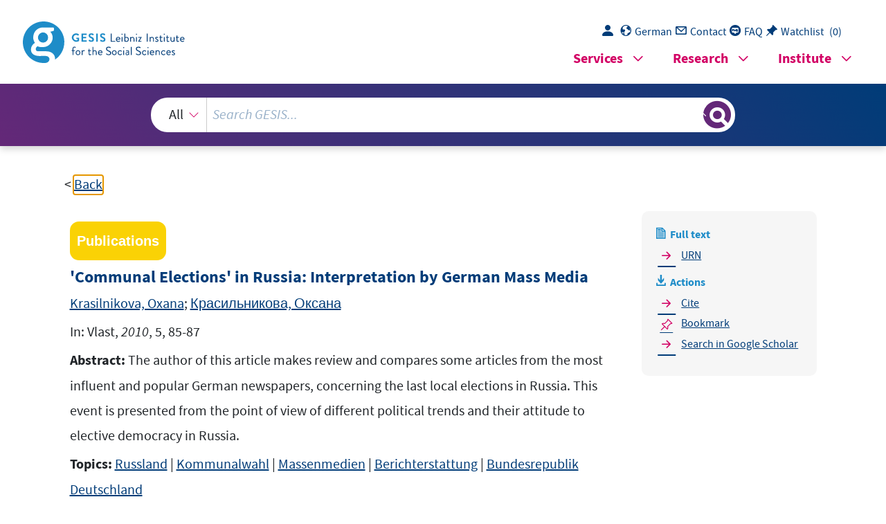

--- FILE ---
content_type: text/html; charset=UTF-8
request_url: https://search.gesis.org/services/get_stella_recommendation.php?doc_id=gesis-ssoar-32586&click_path=gesis-ssoar-32586&hostType=prod
body_size: 26733
content:
{"hits":{"total":{"value":10,"relation":"eq"},"hits":[{"_index":"gesis-31-01-2026-02-00-53","_id":"gesis-ssoar-36338","_version":2,"_seq_no":366708,"_primary_term":1,"found":true,"_source":{"title":"Russian regional elections from German mass media viewpoints","id":"gesis-ssoar-36338","date":"2013","date_recency":"2013","abstract":"The author provides a comparative analysis of the German media publications on the regional elections in 2012 and municipal elections of 2010 in Russia. Basing on the study material general conclusions are made on the development of electoral democracy in Russia from the German media point of view.","portal_url":"http:\/\/www.ssoar.info\/ssoar\/handle\/document\/36338","type":"publication","topic":["Bundesrepublik Deutschland","Berichterstattung","Demokratie","Russland","Kommunalwahl","Massenmedien","Regierungspolitik"],"person":["Krasilnikova, Oxana","\u041a\u0440\u0430\u0441\u0438\u043b\u044c\u043d\u0438\u043a\u043e\u0432\u0430, \u041e\u043a\u0441\u0430\u043d\u0430"],"person_sort":"Krasilnikova\u041a\u0440\u0430\u0441\u0438\u043b\u044c\u043d\u0438\u043a\u043e\u0432\u0430","source":"In: BSU Bulletin, 18, 2013, 2, 512-516","links":[{"label":"URN","link":"http:\/\/nbn-resolving.de\/urn:nbn:de:0168-ssoar-363386"}],"subtype":"journal_article","document_type":"Zeitschriftenartikel","coreAuthor":["Krasilnikova, Oxana","\u041a\u0440\u0430\u0441\u0438\u043b\u044c\u043d\u0438\u043a\u043e\u0432\u0430, \u041e\u043a\u0441\u0430\u043d\u0430"],"coreSjahr":"2013","coreJournalTitle":"BSU Bulletin","coreZsband":"18","coreZsnummer":"2","coreLanguage":"ru","urn":"urn:nbn:de:0168-ssoar-363386","coreIssn":"1998-4812","data_source":"GESIS-SSOAR","index_source":"GESIS-SSOAR","database":"SSOAR - Social Science Open Access Repository","link_count":0,"gesis_own":1,"fulltext":1,"metadata_quality":10,"related_references":[{"view":"\u041e, \u041d. \u0415. (2012). \u0421\u0442\u0440\u0430\u0442\u0435\u0433\u0438\u0438 \u043e\u0444\u0438\u0446\u0438\u0430\u043b\u044c\u043d\u043e\u0433\u043e \u043f\u043e\u043b\u0438\u0442\u0438\u0447\u0435\u0441\u043a\u043e\u0433\u043e \u0434\u0438\u0441\u043a\u0443\u0440- \u0441\u0430 \u0432 \u0443\u0441\u043b\u043e\u0432\u0438\u044f\u0445 \u0442\u0443\u0440\u0431\u0443\u043b\u0435\u043d\u0442\u043d\u043e\u0441\u0442\u0438 \u043f\u043e\u043b\u0438\u0442\u0438\u0447\u0435\u0441\u043a\u043e\u0439 \u0441\u0438\u0441\u0442\u0435\u043c\u044b: \u0441\u0446\u0435\u043d\u0430- \u0440\u0438\u0438 \u0440\u0430\u0437\u0432\u0438\u0442\u0438\u044f \/ VI \u0412\u0441\u0435\u0440\u043e\u0441\u0441\u0438\u0439\u0441\u043a\u0438\u0439 \u043a\u043e\u043d\u0433\u0440\u0435\u0441\u0441 \u043f\u043e\u043b\u0438\u0442\u043e\u043b\u043e\u0433\u043e\u0432 \u00ab\u0420\u043e\u0441- \u0441\u0438\u044f \u0432 \u0433\u043b\u043e\u0431\u0430\u043b\u044c\u043d\u043e\u043c \u043c\u0438\u0440\u0435: \u0438\u043d\u0441\u0442\u0438\u0442\u0443\u0442\u044b \u0438 \u0441\u0442\u0440\u0430\u0442\u0435\u0433\u0438\u0438 \u043f\u043e\u043b\u0438\u0442\u0438\u0447\u0435\u0441\u043a\u043e\u0433\u043e \u0432\u0437\u0430\u0438\u043c\u043e\u0434\u0435\u0439\u0441\u0442\u0432\u0438\u044f\u00bb. \u041c: \u0420\u0410\u041f\u041d. pp. 344-345.","pdf_url":""},{"view":"S., W., Bidder, B. (2012). Merkels Russland-Koordinator erz\u00fcrnt Putin-Partei \/\/ Der Spiegel.","pdf_url":""},{"view":"Minderheitenprogramm, D. L. W. (2012). Beteiligung miserabel \/\/ Russland-heute.","pdf_url":""},{"view":"Gouverneurswahlen, D. L. (2012). ER-Kandidaten siegen durch die Bank \/\/ Russland-heute.","pdf_url":""},{"view":"Smirnova, J. (2012). Wo vom \"Eifer\" nur leere Wodka-Flaschen bleiben \/\/ Die Welt. Die Zeit, pp. 2004.","pdf_url":""},{"view":"Scholl, S. (n.d.). Russlands merkw\u00fcrdige Wahlen \/\/ Salzburger Nachrichten 16.10.2012. Russland: Putin-Lager gewinnt Regionalwahlen \/\/.","pdf_url":""},{"view":"D. (2012). URL.","pdf_url":""},{"view":"Bidder, B. (2010). Reformen in Russland: Medwedew wirft Putins Mannschaft Sabotage vor \/\/ Der Spiegel.","pdf_url":""}]},"system_type":"EXP","doc_rank":1,"rid":16494489},{"_index":"gesis-31-01-2026-02-00-53","_id":"bibsonomy-faas2023integrationsfunktion","_version":3,"_seq_no":420377,"_primary_term":1,"found":true,"_source":{"id":"bibsonomy-faas2023integrationsfunktion","type":"publication","title":"Integrationsfunktion in Zeiten der Fragmentierung?","date":"2023","date_recency":"2023","person":["Faas, Thorsten","K\u00f6nneke, Anton"],"person_sort":"FaasK\u00f6nneke","data_doi":["10.4232\/1.13370","10.4232\/1.13876"],"language":"german","availability":"22.12.2023","gesis_study_no":["ZA6834 v1.0.0","ZA7703 v2.0.0"],"issn":"26283778","access-date":"13. Fassung, Dezember 2023","doi":"10.24338\/mip-2023123-134","source":"In Zeitschrift f\u00fcr Parteienwissenschaften(1), 123-134, 2023","coreEditor":"","corePublisher":"","coreSatit":"","coreJournalTitle":"Zeitschrift f\u00fcr Parteienwissenschaften","corePagerange":"123-134","coreZsband":"","coreZsnummer":"1","institution":"","abstract":"Der Beitrag geht der Frage nach, welche Muster und Ver\u00e4nderungen sich in der politischen Informationsversorgung im Kontext der j\u00fcngsten Bundestagswahlen finden lassen. Welchen massenmedialen, aber auch interpersonalen Informationsquellen haben sich W\u00e4hler:innen zugewandt in und welche Unterschiede lassen sich dabei f\u00fcr verschiedene Generationen, aber auch unterschiedlich stark an Politik interessierte Gruppen identifizieren?","bibtex_key":"faas2023integrationsfunktion","remarks":"(GLES)","address":"","recordurl":"https:\/\/doi.org\/10.24338\/mip-2023123-134","document_type":"article","tags":["2023","CCBY","FDZ_Wahlen","GLES","GLES_input2023","GLES_pro","GLES_version13","OA_SSOAR","OAproved","article","german","indexproved","jak","noindex","review_proved","transfer23","wq"],"data_source":["GLES-Bibliography"],"study_group":["German Longitudinal Election Study (GLES)"],"group_description":["Die German Longitudinal Election Study (GLES) ist das zentrale Infrastrukturprojekt in Deutschland f\u00fcr die kontinuierliche Erhebung und Bereitstellung von qualitativ hochwertigen Daten f\u00fcr die nationale und internationale Wahlforschung. Die methodisch vielf\u00e4ltigen Umfragen der GLES erm\u00f6glichen die Untersuchung der politischen Einstellungen und Verhaltensweisen der W\u00e4hlerinnen und W\u00e4hler sowie der Kandidatinnen und Kandidaten. Die GLES wird seit Bestehen in enger Kooperation zwischen der Deutschen Gesellschaft f\u00fcr Wahlforschung (DGfW) und GESIS \u2013 Leibniz-Institut f\u00fcr Sozialwissenschaften durchgef\u00fchrt.\r\n"],"group_number":["0011"],"group_link":["https:\/\/www.gesis.org\/gles"],"study_group_en":["German Longitudinal Election Study (GLES)"],"group_description_en":["The  German Longitudinal Election Study (GLES) is the central infrastructure project in Germany for the continuous collection and provision of high-quality data for national and international election research. The methodologically diverse surveys of the GLES enable the research of political attitudes and behavior of voters and candidates. Since its inception, the GLES has been conducted in close cooperation between the German Society for Electoral Research (DGfW) and GESIS \u2013 Leibniz Institute for the Social Sciences."],"group_link_en":["https:\/\/www.gesis.org\/en\/gles"],"group_image_file":["GLES_Signet.jpg"],"index_source":"Bibsonomy","literature_collection":"GESIS-Literaturpool","gesis_own":1,"related_research_data":[{"view":"GLES Rolling Cross-Section 2021","id":"ZA7703"},{"view":"Rolling Cross-Section-Wahlkampfstudie mit Nachwahl-Panelwelle, Kumulation 2009-2017 (GLES)","id":"ZA6834"}],"link_count":2},"system_type":"BASE","doc_rank":2,"rid":16494489},{"_index":"gesis-31-01-2026-02-00-53","_id":"gesis-ssoar-83888","_version":2,"_seq_no":374682,"_primary_term":1,"found":true,"_source":{"title":"Regionalwahlen in Russland - Ein Gradmesser f\u00fcr die demokratische Entwicklung?","id":"gesis-ssoar-83888","date":"2006","date_recency":"2006","abstract":"Im M\u00e4rz 2006 beherrschten die Wahlen in Wei\u00dfrussland und der Ukraine f\u00fcr Wochen die Auslandsberichterstattung der deutschen Medien. Die Urneng\u00e4nge in insgesamt 68 Regionen Russlands am 12. M\u00e4rz 2006 wurden dagegen kaum wahrgenommen. \u00dcberwiegend handelte es sich um Wahlen zu den Organen lokaler Selbstverwaltung, doch in acht F\u00f6derationssubjekten (\"L\u00e4ndern\") ging es auch um die Neubesetzung der regionalen Parlamente1 . Dieser erste gemeinsame Wahlgang in zwei Dritteln der F\u00f6derationssubjekte Russlands erfolgte auf Grundlage eines Beschluss der Staatsduma vom Sommer 2005. Danach fi nden Wahlen unterhalb der nationalen Ebene an zwei einheitlichen Terminen im Jahr statt: jeweils am zweiten Sonntag im M\u00e4rz und Oktober.","portal_url":"https:\/\/www.ssoar.info\/ssoar\/handle\/document\/83888","type":"publication","person":["Meister, Stefan","M\u00fcntel, Guido"],"person_sort":"MeisterM\u00fcntel","source":"In: Russland-Analysen, 2006, 106, 11-13","links":[{"label":"DOI","link":"https:\/\/doi.org\/10.31205\/RA.106.02"}],"subtype":"journal_article","document_type":"Zeitschriftenartikel","institutions":["IOS"],"coreAuthor":["Meister, Stefan","M\u00fcntel, Guido"],"coreSjahr":"2006","coreJournalTitle":"Russland-Analysen","coreZsnummer":"106","coreLanguage":"de","doi":"https:\/\/doi.org\/10.31205\/RA.106.02","data_source":"GESIS-SSOAR","index_source":"GESIS-SSOAR","database":"SSOAR - Social Science Open Access Repository","link_count":0,"gesis_own":1,"fulltext":1,"metadata_quality":10,"related_references":[{"view":"., . (2013). 3 \u2022 28359 Bremen \u2022 Telefon: +49 421-218-69600 \u2022 Telefax: +49 421-218-69607 e-mail: publikationsreferat@osteuropa.uni-bremen.de \u2022 Internet-Adresse: http:\/\/www.laender-analysen.de\/ukraine\/ Von 14. bis zum 27. Oktober 2009 14.10.2009 Auf Antrag des Leiters des ukrainischen Geheimdienstes Valentin Naliwajtschenko entl\u00e4sst Pr\u00e4sident Viktor Juschtschenko dessen Stellvertreter Andrej Kislinskij, weil dieser entgegen seinen Angaben Ende der 1990er Jahre nicht an der Schewtschenko-Universit\u00e4t studiert habe und auch sein Diplom gef\u00e4lscht sei. 14.10.2009 Parlamentspr\u00e4sident Wladimir Litwin unterschreibt das zweimal von Pr\u00e4sident Viktor Juschtschenko abgelehnte Gesetz zur Finanzierung der Fu\u00dfball-EM 2012 und gibt es zur Ver\u00f6ffentlichung frei. Demnach muss die Natio- nalbank innerhalb von drei Tagen umgerechnet ca. 285 000 Euro und bis zum 10.12.2009 weitere 244 000 Euro bereitstellen. Insbesondere im Nordkaukasus h\u00e4tten NGOs zuneh- mend mit Schwierigkeiten zu k\u00e4mpfen. 06.10.2015 Der belorussische Pr\u00e4sident Aljaksandr Lukaschenka erteilt russischen Pl\u00e4nen, in Belarus eine Milit\u00e4rbasis auf- zubauen, eine Absage. Lukaschenka erkl\u00e4rt, dass ein solcher Luftst\u00fctzpunkt nicht gebraucht werde, zudem habe man mit ihm nicht dar\u00fcber gesprochen. 06.10.2015 Die Luftstreitkr\u00e4fte Russlands und der USA bereiten ein Dokument \u00fcber die Zusammenarbeit bei Luftoperatio- nen gegen Stellungen der Terrormiliz IS in Syrien vor. Dieses soll beiden Seiten, der Anti-IS-Koalition unter der F\u00fchrung der USA und Russland, von Nutzen sein. Die USA halten jedoch an ihrer \u00dcberzeugung fest, Russland nicht zu unterst\u00fctzen, solange es an dem syrischen Pr\u00e4sidenten Baschar Al-Assad festh\u00e4lt. 06.10.2015 Abgeordnete des Abgeordnetenrates des Stadtteils Parnas in St. Petersburg richten Antrag an die Gesetzgebende Versammlung der Stadt auf Umbenennung des Stadtteils in \u00bbSergijewskoje\u00ab. Grund seien Beschwerden von B\u00fcr- gern \u00fcber die Namensgleichheit mit der Oppositionspartei \u00bbPARNAS\u00ab, 49.","pdf_url":""}]},"system_type":"EXP","doc_rank":3,"rid":16494489},{"_index":"gesis-31-01-2026-02-00-53","_id":"gesis-bib-134425-LP","_version":20,"_seq_no":390514,"_primary_term":1,"found":true,"_source":{"coreAuthor":["Debus, Marc","M\u00fcller, Jochen"],"coredoctypelitadd":["Monographie"],"coreJournalTitle":"Zeitschrift f\u00fcr Politikwissenschaft","coreLanguage":["Deutsch (DE)"],"database":"GESIS - Bibliothek","data_source":"GESIS-BIB","document_type":"Zeitschriftenaufsatz","fulltext":0,"gesis_own":1,"library_location":["K\u00f6ln Zeitschriftenaufsatz"],"links":[{"link":"http:\/\/www.bibliothek.uni-regensburg.de\/ezeit\/?2244083","label":"Volltext"}],"person":["Debus, Marc","M\u00fcller, Jochen"],"person_sort":"DebusM\u00fcller","publisher":"GESIS","source":"In: Zeitschrift f\u00fcr Politikwissenschaft, Bd. 22(2012)  H. 2 ; S. 159-186. ISSN 1430-6387","study_reference_numbers":["4182","4394","4396","4405","4399","4511","4401","4403","4745","4870","4868","4866","4864","4864","5383","5372","5379","5377","5381","5375"],"study_references":["Landtagswahlen - Integrierter Datensatz 1964-2004","Landtagswahl in Schleswig-Holstein 2005","Landtagswahl in Nordrhein-Westfalen 2005","Wahl zum Abgeordnetenhaus in Berlin 2006","Landtagswahl in Baden-W\u00fcrttemberg 2006","Landtagswahl in Mecklenburg-Vorpommern 2006","Landtagswahl in Rheinland-Pfalz 2006","Landtagswahl in Sachsen-Anhalt 2006","B\u00fcrgerschaftswahl in Bremen 2007","Landtagswahl in Bayern 2008","B\u00fcrgerschaftswahl in Hamburg 2008","Landtagswahl in Hessen 2008","Landtagswahl in Niedersachsen 2008","Landtagswahl in Brandenburg 2009","Landtagswahl in Hessen 2009","Landtagswahl im Saarland 2009","Landtagswahl in Sachsen 2009","Landtagswahl in Schleswig-Holstein 2009","Landtagswahl in Th\u00fcringen 2009"],"subtype":"journal_article","title":"Bewertung m\u00f6glicher Regierungen oder Spiegel des politischen Wettbewerbs? : Determinanten der Koalitionspr\u00e4ferenzen der W\u00e4hler in den Bundesl\u00e4ndern von 1990 bis 2009","topic":["pdf","GESIS-Studie","FDZ Wahlen","Zeitschriftenartikel","Prim\u00e4rliteratur"],"type":"publication","id":"gesis-bib-134425-LP","index_source":"LINK-DB-NEW","related_research_data":[{"view":"Wahl zum Abgeordnetenhaus in Berlin 2006","id":"ZA4405"},{"view":"Landtagswahl in Sachsen-Anhalt 2006","id":"ZA4403"},{"view":"Landtagswahl im Saarland 2009","id":"ZA5379"},{"view":"Landtagswahl in Schleswig-Holstein 2005","id":"ZA4394"},{"view":"Landtagswahl in Bayern 2008","id":"ZA4870"},{"view":"B\u00fcrgerschaftswahl in Hamburg 2008","id":"ZA4868"},{"view":"Landtagswahl in Brandenburg 2009","id":"ZA5383"},{"view":"Landtagswahl in Baden-W\u00fcrttemberg 2006","id":"ZA4399"},{"view":"Landtagswahl in Schleswig-Holstein 2009","id":"ZA5381"},{"view":"Landtagswahl in Th\u00fcringen 2009","id":"ZA5375"},{"view":"Landtagswahl in Hessen 2008","id":"ZA4866"},{"view":"Landtagswahlen - Integrierter Datensatz 1964-2004","id":"ZA4182"},{"view":"Landtagswahl in Nordrhein-Westfalen 2005","id":"ZA4396"},{"view":"B\u00fcrgerschaftswahl in Bremen 2007","id":"ZA4745"},{"view":"Landtagswahl in Hessen 2009","id":"ZA5372"},{"view":"Landtagswahl in Rheinland-Pfalz 2006","id":"ZA4401"},{"view":"Landtagswahl in Sachsen 2009","id":"ZA5377"},{"view":"Landtagswahl in Niedersachsen 2008","id":"ZA4864"},{"view":"Landtagswahl in Mecklenburg-Vorpommern 2006","id":"ZA4511"}],"link_count":19,"literature_collection":"GESIS-Literaturpool"},"system_type":"BASE","doc_rank":4,"rid":16494489},{"_index":"gesis-31-01-2026-02-00-53","_id":"fis-bildung-298751","_version":1,"_seq_no":346334,"_primary_term":1,"found":true,"_source":{"title":"Russische Wahlen in den Ruinen sowjetischer Modernisierung. Informationen zum Nachdenken","id":"fis-bildung-298751","date":"1994","date_recency":"1994","portal_url":"http:\/\/sowiport.gesis.org\/search\/id\/fis-bildung-298751","type":"publication","topic":["Gesellschaft","Innenpolitik","Partei","Politik","Volksentscheid","Wahl","Analyse","Ergebnis","Reform","Schirinowski, Wladimir","Ausland","Russland"],"person":["Krasin, Yuri","Galkin, Alexander"],"person_sort":"KrasinGalkin","source":"In: Das Argument, 36, 1994, 2, 199-209 : Literaturangaben; Tabellen","links":[],"subtype":"journal_article","publisher":"DIPF","database":"FIS Bildung","document_type":"Zeitschriftenaufsatz","coreAuthor":["Krasin, Yuri","Galkin, Alexander"],"coreJournalTitle":"Das Argument","coreZsband":"36","coreZsnummer":"2","corePagerange":"199-209","coreLanguage":["Deutsch (DE)"],"coreIssn":"0004-1157","data_source":"GESIS-Literaturpool","link_count":0,"gesis_own":1,"fulltext":0,"index_source":"OUTCITE","literature_collection":"GESIS-Literaturpool"},"system_type":"EXP","doc_rank":5,"rid":16494489},{"_index":"gesis-31-01-2026-02-00-53","_id":"bibsonomy-schmitthermann1994parteibindungen","_version":1,"_seq_no":336081,"_primary_term":1,"found":true,"_source":{"id":"bibsonomy-schmitthermann1994parteibindungen","type":"publication","title":"Parteibindungen und Issuekompetenz der Parteien als Determinanten der Wahlentscheidung: Eine vergleichende Analyse von Wahlverhalten in zehn L\u00e4ndern der EG","date":"1994","date_recency":"1994","person":["Schmitt, Hermann"],"person_sort":"Schmitt","study":["Eurobarometer","EES"],"ees_component":"Voter Study","language":"German","source":"In Wahlen und Europ\u00e4ische Einigung, edited by Niedermayer, Oskar and Schmitt, Hermann, 161, Westdeutscher Verl., 1994","coreEditor":"Niedermayer, Oskar and Schmitt, Hermann","corePublisher":"Westdeutscher Verl.","coreSatit":"Wahlen und Europ\u00e4ische Einigung","coreJournalTitle":"","corePagerange":"161","coreZsband":"","coreZsnummer":"","institution":"","abstract":"","bibtex_key":"schmitthermann1994parteibindungen","remarks":"(Eurobarometer) (EES)","address":"Opladen","recordurl":"","document_type":"incollection","tags":["1994","EB_input2014","EB_pro","EES","EES_input2021","EES_pro","Eurobarometer","FDZ_IUP","GESIS-Studie","checked","english","german","incollection","input2014"],"data_source":["Eurobarometer-Bibliography"],"study_group":["EB - Standard and Special Eurobarometer"],"group_description":["Seit Anfang der siebziger Jahre erhebt die Europ\u00e4ische Kommission mit dem \"Standard and Special Eurobarometer\" regelm\u00e4\u00dfig die \u00f6ffentliche Meinung in den Mitgliedstaaten der Europ\u00e4ischen Union. Die Befragungen werden jeweils im Fr\u00fchjahr und im Herbst auf der Grundlage neuer Stichproben mit einer Gr\u00f6\u00dfe von 1000 Befragten pro Land pers\u00f6nlich durchgef\u00fchrt. F\u00fcr Nordirland und Ostdeutschland werden gesonderte Stichproben gezogen. Nach der EU-Erweiterung im Jahr 2004 werden auch die verbleibenden und die neuen Beitrittskandidaten regelm\u00e4\u00dfig in ausgew\u00e4hlte Umfragen einbezogen. Die Standard-Eurobarometer-Module fragen nach der Einstellung zur europ\u00e4ischen Einigung, zu den Institutionen und zur Politik, erg\u00e4nzt durch Messungen zu allgemeinen soziopolitischen Orientierungen sowie zu den demografischen Merkmalen der Befragten und der Haushalte. In unregelm\u00e4\u00dfigen Abst\u00e4nden befassen sich spezielle Eurobarometer-Module ausf\u00fchrlich mit Themen wie Umwelt, Wissenschaft und Technologie, Gesundheit oder Familie, soziale oder ethnische Ausgrenzung, Lebensqualit\u00e4t usw. Die \"European Communities Studies\" 1970-1973 k\u00f6nnen als Vorl\u00e4uferstudien angesehen werden, ebenso wie die \"Attitudes towards Europe\" von 1962."],"group_number":["0008"],"group_link":["http:\/\/www.gesis.org\/eurobarometer-data-service\/survey-series\/standard-special-eb\/"],"study_group_en":["EB - Standard and Special Eurobarometer"],"group_description_en":["Since the early nineteen seventies the European Commission\u00b4s \u201cStandard and Special Eurobarometer\u201d are regularly monitoring the public opinion in the European Union member countries at times. Interviews are conducted face-to-face, in each spring and each autumn, at all times based on new samples with a size 1000 respondents per country. Separate samples are drawn for Northern Ireland and East Germany. After the EU enlargement in 2004, remaining and new Candidate Countries are also regularly included in selected surveys. The Standard Eurobarometer modules ask for attitudes towards European unification, institutions and policies, complemented by measurements for general socio-political orientations, as well as by respondent and household demographics. Intermittently special Eurobarometer modules extensively address topics, such as environment, science and technology, health or family issues, social or ethnic exclusion, quality of life etc. The \u201cEuropean Communities Studies\u201d 1970-1973 can be considered forerunner studies, as well the \u201cAttitudes towards Europe\u201d from 1962."],"group_link_en":["http:\/\/www.gesis.org\/eurobarometer-data-service\/survey-series\/standard-special-eb\/"],"group_image_file":["eb_logo.jpg"],"index_source":"Bibsonomy","literature_collection":"GESIS-Literaturpool","gesis_own":1},"system_type":"BASE","doc_rank":6,"rid":16494489},{"_index":"gesis-31-01-2026-02-00-53","_id":"gesis-ssoar-32442","_version":2,"_seq_no":340209,"_primary_term":1,"found":true,"_source":{"title":"Russia and Germany: some electoral estimates (gender approach)","id":"gesis-ssoar-32442","date":"2012","date_recency":"2012","abstract":"Author reveals the features of the political culture of the electorate in Russia and Germany. Through the comparative survey he finds gender differences in political consciousness and the voting behavior. Author analyzes the reasons for the limited participation of women in Russian political life and provides some recommendations \nfor improving the democratization process of the political sphere.","portal_url":"http:\/\/www.ssoar.info\/ssoar\/handle\/document\/32442","type":"publication","topic":["Bundesrepublik Deutschland","Frau","Russland","Wahlverhalten","Wahl","politische Partizipation","politische Kultur","Stereotyp","Wahlbeteiligung","geschlechtsspezifische Faktoren","W\u00e4hler","politisches Bewusstsein","politisches Verhalten"],"person":["Krasilnikova, Oxana"],"person_sort":"Krasilnikova","source":"In: PolitBook, 2012, 1, 53-60","links":[{"label":"URN","link":"http:\/\/nbn-resolving.de\/urn:nbn:de:0168-ssoar-324423"}],"subtype":"journal_article","document_type":"Zeitschriftenartikel","coreAuthor":["Krasilnikova, Oxana"],"coreSjahr":"2012","coreJournalTitle":"PolitBook","coreZsnummer":"1","coreLanguage":"ru","urn":"urn:nbn:de:0168-ssoar-324423","coreIssn":"2227-1538","data_source":"GESIS-SSOAR","index_source":"GESIS-SSOAR","database":"SSOAR - Social Science Open Access Repository","link_count":0,"gesis_own":1,"fulltext":1,"metadata_quality":10,"full_text":"       PolitBook   1 - 2012     . . O.V. Krasilnikova         : RUSSIA AND GERMANY:    SOME ELECTORAL    ESTIMATES     (  (GENDER APPROACH)   )       :   Abstract:    -   Author reveals the features of the po- litical culture of  the electorate in Rus- .      sia  and  Germany.  Through  the  com- parative survey he finds gender differ- ences  in  political  consciousness  and  -      the  voting  behavior.  Author  analyzes   .   the  reasons  for  the  limited  participation of women in Rus sian political life      - and  provides  some  recommendations       -    for  improving  the  democratization        - process of the political sphere.      . Key words:   :    electorate, elections, gender stereo, ,   - types,  poll,  democracy,  political  con, ,  sciousness, political  behavior,  political  , ,     participation, political culture.  - ,     -   ,   .                    .                                                             31.01.2011    1.11.2010               ,     -   ),  ,  .      ( ,        .      - DAAD (   .,..), 1001143.  53       PolitBook   1 - 2012   - ,              - , , ,  . , , -  .    69 -, .        , .      ,    , ,   ,  -. - ,   - .    . .   ,        -          ,    [1, c. 229-246]:       . -  - 1.       .    5% -    ,   ,  8%            ,  -              11%   .    ,      2.        ,    ,     -     ,     .           17% ,    19%        20%   .  65%  60%     .  15%       ,    -        3.   ,  ,               .    -  .    . ,        54     PolitBook   1 - 2012  ,    5%      , ,   .    ,     4.               .   , : 33,3%  , 22,2% -, 16,7%    ,    ,    11,1% ,  ,   ,     , : 31,4%      .        ,  ;  21,6  %   ;  25,5%       , , 9,8%  ,  , 11,8% .    ,  ,      ,              .    -   ,    5.     .        ,       80%       70% .  5,6%   5,9%        - .    ,   6    4 .    -  .     6.  . . ,  ,  ,   2%       16%  .    77%    55%   .  2%             7.    4%   - ,  .           ,       - ,  .  : , ,    . ,         ,        , -   .       ,    55       PolitBook   1 - 2012          ,      ,  -,          .   , , .            -,         , :  ,      \u00bb     \" , .    ,  \"\u00bb  , .           \"\u00bb              \u00bb,    \" ,              .   . ,    .  -,            , .  - 30%      40% - :       60%   80%   .       - ,  .    , ,       . ,  ,       .     ,           , , .           . : 56    PolitBook   1 - 2012       - 77,3% , 45,8%   48,3%    60,8%   .          ,  ,                 - 13,5%            ,  . 20,3%     : - ,   , ,      .   . , ,    -   ,     12,2%      ,   2%                 -      , .    ,   -  -,               ,     - ,   ,  ,  .    - ,        70%     .     80%    ,         .   ,     -  1%      :       ,              ,          - .     . . 89% .  57       PolitBook   1 - 2012            -.    ,                  :        ,  9,3%  2,6%   -   .        40% .  10%                             ?     ,  40%          ,    ,     , - 60%   , ,   .                ,         ,   .     , , .      :            \"         ?\u00bb    42%      -  ,   32%    -     .     -  ,                          2% , ,                                 .    : ,       ,       .     10                 ,       - ?        , 58    PolitBook   1 - 2012    .    90%         ,       -          6%  ,          .     60%    ,      ,     22%   37%           , ,  8%   2% ,      .                        .  6%      .                    ,    ,      ,           .   ,  -  ,          :   ,  --   1.       ,       ,  - .         ,                    ,   -      ,       .         -       2.       - ,     ,  : ,  , , . -  , 3.      -,    ,                ,       \"   \" \u00bb           -   ,  \u00bb.          ,      59       PolitBook   1 - 2012   - ,        .           - .                ,               ,               .   ,  , ,            . -,                 -,      ,  ,      ,       .    ,         . \"-   1. .  -    \u00bb \/\/ \"   . - - -. ; ., . .. ., \u00bb \/ .  . - . 229-246. , 2007. -  .:          60  "},"system_type":"EXP","doc_rank":7,"rid":16494489},{"_index":"gesis-31-01-2026-02-00-53","_id":"gesis-bib-146187-LP","_version":7,"_seq_no":403947,"_primary_term":1,"found":true,"_source":{"coreAuthor":["Schoen, Harald","We\u00dfels, Bernhard"],"coredoctypelitadd":["Monographie"],"coreLanguage":["Deutsch (DE)"],"coreSatit":"Wahlen und W\u00e4hler, 2016, Seiten 3-19","database":"GESIS - Bibliothek","data_source":"GESIS-BIB","document_type":"Sammelwerksbeitrag","fulltext":0,"gesis_own":1,"library_location":["K\u00f6ln 084-260\/027"],"person":["Schoen, Harald","We\u00dfels, Bernhard"],"person_sort":"SchoenWe\u00dfels","publisher":"GESIS","source":"In: Wahlen und W\u00e4hler, 2016, Seiten 3-19","study_reference_numbers":["3065","3066","3861","4332","5302","5702"],"study_references":["Politische Einstellungen, politische Partizipation und W\u00e4hlerverhalten im vereinigten Deutschland 1994","Politische Einstellungen, politische Partizipation und W\u00e4hlerverhalten im vereinigten Deutschland 1998"," Politische Einstellungen, politische Partizipation und W\u00e4hlerverhalten im vereinigten Deutschland 2002 (Studie zur Bundestagswahl 2002)","Bundestagswahl 2005 - B\u00fcrger und Parteien in einer ver\u00e4nderten Welt","GLES 2009 (Vor- und Nachwahl-Querschnitt Kumulation)","GLES 2013 (Vor- und Nachwahl-Querschnitt Kumulation)"],"subtype":"in_proceedings","title":"Die Bundestagswahl 2013 : eine Z\u00e4sur im Wahlverhalten und Parteiensystem?","topic":["FDZ Wahlen","GESIS-Studie","Sammelwerksbeitrag","Prim\u00e4rliteratur"],"type":"publication","id":"gesis-bib-146187-LP","index_source":"LINK-DB-NEW","related_research_data":[{"view":"Politische Einstellungen, politische Partizipation und W\u00e4hlerverhalten im vereinigten Deutschland 1994","id":"ZA3065"},{"view":"Vor- und Nachwahl-Querschnitt (Kumulation) (GLES 2013)","id":"ZA5702"},{"view":"Bundestagswahl 2005 - B\u00fcrger und Parteien in einer ver\u00e4nderten Welt","id":"ZA4332"},{"view":"Vor- und Nachwahl-Querschnitt (Kumulation) (GLES 2009)","id":"ZA5302"},{"view":"Politische Einstellungen, politische Partizipation und W\u00e4hlerverhalten im vereinigten Deutschland 1998","id":"ZA3066"},{"view":"Politische Einstellungen, politische Partizipation und W\u00e4hlerverhalten im vereinigten Deutschland 2002 (Studie zur Bundestagswahl 2002)","id":"ZA3861"}],"link_count":6,"literature_collection":"GESIS-Literaturpool"},"system_type":"BASE","doc_rank":8,"rid":16494489},{"_index":"gesis-31-01-2026-02-00-53","_id":"gesis-ssoar-20647","_version":3,"_seq_no":366008,"_primary_term":1,"found":true,"_source":{"title":"Sozialwissenschaftliche Forschung zu Wahlen in Russland und im postsowjetischen Raum (2006-2008)","id":"gesis-ssoar-20647","date":"2009","date_recency":"2009","abstract":"In der vorliegenden \u00dcbersicht \u00fcber den Forschungsstand zu den Wahlen in den postsowjetischen Staaten liegt der Schwerpunkt bei den Parlaments- und Pr\u00e4sidentschaftswahlen in Russland 2007\/08. Zentrale Analysebereiche sind (1) die institutionellen Ver\u00e4nderungen in Russland seit 1991, die nicht der Demokratisierung Russlands, sondern dem Machterhalt dienten, (2) die Ver\u00e4nderungen innerhalb der russischen Wahl- und Parteiengesetzgebung, (3) die politischen Parteien, (4) die Rolle der Opposition in Russland, (5) die W\u00e4hlermobilisierung, (6) der Machtwechsel von Putin auf Medvedev sowie (7) die Bewertung von Wahlen und Demokratie in Russland. In einem abschlie\u00dfenden Abschnitt wird die Literatur zur politischen Lage der Ukraine und Wei\u00dfrusslands vorgestellt. (ICC)","portal_url":"http:\/\/www.ssoar.info\/ssoar\/handle\/document\/20647","type":"publication","topic":["Wahlgesetz","Demokratie","Russland","Opposition","21. Jahrhundert","Partei","Machtwechsel","postsozialistisches Land","Wei\u00dfrussland","Wahl","Wahlkampf","Ukraine","Parteiengesetz","politische Situation","UdSSR-Nachfolgestaat"],"person":["Meister, Stefan"],"person_sort":"Meister","source":"In: Sozialwissenschaftlicher Fachinformationsdienst soFid, 2009, Osteuropaforschung 2009\/1, 9-17","links":[{"label":"URN","link":"http:\/\/nbn-resolving.de\/urn:nbn:de:0168-ssoar-206476"}],"subtype":"journal_article","document_type":"Zeitschriftenartikel","institutions":["GESIS"],"coreAuthor":["Meister, Stefan"],"coreSjahr":"2009","coreJournalTitle":"Sozialwissenschaftlicher Fachinformationsdienst soFid","coreZsnummer":"Osteuropaforschung 2009\/1","coreLanguage":"de","urn":"urn:nbn:de:0168-ssoar-206476","data_source":"GESIS-SSOAR","index_source":"GESIS-SSOAR","database":"SSOAR - Social Science Open Access Repository","link_count":0,"gesis_own":1,"fulltext":1,"metadata_quality":10,"full_text":"                                        Sozialw issenschaftliche  F orschung  zu Wa hlen in Russland  u nd i m   postsow jetischen  Ra u m  (2006 -2008)1 Stefan Meister Die postsowjetischen  Staaten  haben seit  dem  Zer fall der  Sowjetun ion  m indestens  f\u00fcnf  W ahlperioden erlebt und  sollten  auf  dem  Weg  einer  Konsol idierung  ihrer  po litischen  Syst eme  sein.  Zw ar   f\u00fchrten  d ie Farbenrevolutionen  z u  Regimewechs eln, d ie eine seit M itte der  1990er  Jahre andauernde   Demokratisierun gswelle in  den  postko mmunist ischen  Staaten  abschlie\u00dfen  (Bunce\/Wolchik  2006).  Gleichzeitig konnten  sich jedoch  Luk a\u0161enk a in Belarus  sowie  das Syst em  Put in in Russ land  behaupten und  die russische  F\u00fchrun g erfolgr eich die W ahlen 2007\/08 in  ihrem  Sinne  entscheiden.  Wie  die   russische  F\u00fchrun g die po litischen  Strukturen  so  ver\u00e4ndert  hat, dass  das  gew\u00fcns chte  Ergebnis  bei  den  Parlaments-  und  Pr\u00e4sidentschaftswahl en  erreicht  werden  konnte,  ist  das  beherrsch ende  Thema   der  aktuellen s ozialwissenschaftlichen  L iteratu r  zu  Wahlen  im  postsowjet ischen  Raum.  Deshalb  liegt nen hat  die russ ische  Elite  diese  Wahlen  s ys tematisch  vorbereitet  und  dabei nichts  dem  Zuf all \u00fcber lassen. Autoren  sprechen  auch  von  \"\u00fcberorg anisierten  Wahlen\" oder  \"over- managed  democrac y \"  (Vog el 2007, Wi lson  2007b). Zentr ale Analy se bereich e sind  die Ver\u00e4nderun g der  W ahl- und  Partei eng esetzg ebung , d ie spezifische   Entwicklung  von  Parteien,  die Neutralisierung  der   die Verbess erung  der  Methoden  z ur  Beein flussung  von  W ahlen. Dabei wird  nach  dem  Ty p  und  der   Stabilit\u00e4t des  po litischen  Systems  gefragt. Wahlen ohne Dem ok ratie Eine  z entrale  Herausfo rderun g f\u00fcr  die so zialwissenschaftliche  Forschun g z u  den  postsowjetischen   Staaten  ist die Erkl\u00e4rung  von  W ahlen ohne  Demokratie.  W ahlen in autorit\u00e4ren  oder  semi-autorit\u00e4ren   System en  haben ganz  andere  Funktionen  als in  westlichen  Demokratien.  Es  herrscht  eine  Koexis tenz von  demokratischen  Regeln und  autokratischen     statt  und  erfolgen  keine z u  offensichtlichen  Eingriff e in  den  Wahlpro zess  (Levitsk y \/Way  2002). Jedoch werden  diese  bereits  im  Vorfeld  durch  die  Nut zung  so  genannt er  admini strativer  Ressourcen   und  durch  die  Beeinflussun g der  \u00f6ffentlichen  Meinungsbildung  (Po litiktechnolo gie) man ipuliert   (Coalsen  2008). Diese  Methoden  werden  insbesondere  in  Vorbereitun g auf  die aktuellen russischen   Wahlen  analy si ert.  Dazu  z \u00e4hlen,  dass  der  Opposition onskandidaten unter  Druck  ges etzt  und  in  einigen  F\u00e4llen  auch  die Wahlergebnisse  beeinflusst  wer den. Ziel ist  es  zwar,  Macht  durch  Wahlen  zu  legitimieren,  d iese  aber nicht  durch  Wet tbewerb  z u   gef\u00e4hrd en  (Levitsky \/Way  2002)  F\u00fcr  Russ land  und eine gro\u00df e Mehrheit  der po stsowjetischen  Staaten  (ausgenommen  sind hier grund s\u00e4tzl ich die  Baltischen  Staaten, die  m it  ihrer  Inte gr ation  in  d ie EU einen  eigenen  W eg gegan gen sind)  wird  festgestellt, dass  die  inst itutionellen  Ver\u00e4nde rung en  sei t  1991  nicht  in  erster  L inie  der   strategisch en  Entwicklung  des  Landes  d ienten,  sondern  dem  Ziel des  Machterhalts  der  jeweils  herr schenden Elitengruppe  (Rjabow  2007, Holmberg  2008). Dies  gilt in  R ussland  auch  f\u00fcr  d ie Phase   unter  Boris  El'cin, der  das  gemischte  Wahlsy stem  im  Oktober  1993  einf\u00fchrte,  um  d ie Duma  als op posit ionelles  Org an  gegen\u00fcbe r  dem  Pr\u00e4sidenten  z u   den erstmals  in  gr\u00f6\u00dfe rem  Umfang  die Medien  manipul iert, opposit ioneller  Kandidaten  kompromi t tiert und  administrative  Ressourcen  genutzt  (Beeinflussung  der  Registrierun g von  Parteien,  der   St immen ausz\u00e4hlung,  personeller  und finan zieller Einsat z bei Wahlkampanien, Nut zung  der Gerichte   1 9-17. Der  Betraghttp:\/\/ istww  z w uerst.so wi erschienenport.de\/the  inmen\/schw W ahlenerpun im  postso kte\/recherchewjetischen -spezial.html#c1012 R aum,  Recherche Spe zial 09\/2008, Seite   schw\u00e4ch Opposi derMethoden:     Medienzugan hier tion en.   der      und ZwaZur   Schwerpunkt   W r   g finden iederwahl   verwehrt   regelm\u00e4\u00dfi   der     El'cins wird,   folgend   gOpposit   1996  Wahlen en   \u00dcbersicht.  wur i   Vor   allem   als   L eh re   aus   den   Farbenr evolutio  10   soFid Osteuropafors chung  2009\/1  So zialwissenschaftliche  Forschung  zu Wahlen in Russ land   z um  Ausschluss  von  Parteien  und  Kandidaten).  Pu tin  hat  mit  Einf\u00fchrun g der  \"gelenkten Demo kratie\" diese  Methoden  s yst ematisiert  und  effizienter  eingesetzt  (W ilson  2005). Die St\u00e4rkung  der   Machtvertikale  verbunden  mit  einer  Reform  der  Wah l- und  Parteienges etzgebun g haben Wahlen   besser  kontrol lierbar und  vorhersehbar  gemacht. W ichtige Voraussetzungen  waren  eine  Konzen tration der  Macht  beim  Pr\u00e4sidenten  und  eine  Redu zierung  der  Zahl autonomer  polit ischer  Akteure   (Rjabow  2007). Ebenso  gelangt  es  m it  dem  Zusammenschluss  der  vom  Kreml  gegr \u00fcndeten  Partei   \"Einheitliches  Russ land\" erstmals  in  der  nachsowjetischen  \u00c4ra,  in  Russ land  eine  das  Parlament   dom inierende  \"Partei der  Macht\" zu etablieren. Wahl- u nd Parteiengeset zgebung W ichtiger  Schl\u00fcssel f\u00fcr  berechenbare  Wahlen war  die Ver\u00e4nde rung  der  Wah l- und  Parteienges etz gebung . In  d iesem  Zusammenh ang  wird  die  Reform  der  formellen  Regeln untersucht  und  in  ihrer   Auswirkung  auf  die  Wah len  und  d ie  Parteien  betrachtet  (Nu\u00dfber ger\/Mar enkov  2007,  Pleines\/Schr\u00f6der  2007, Pleines\/Schr\u00f6der  2008). Putin  hat in  seiner  Amts zeit  im  Gegens atz  z u  sei nem Vorg\u00e4n ger  mehrfach  die Bedeutung  von  Parteien  f\u00fcr  das  polit ische  System  hervorg ehoben   und  gleichzeitig in  die Gesetzgebun g f\u00fcr  Parteien  und  Wahlen  mass iv  eingegrif fen. Der  \u00dcbergan g  von  einem  Mischwahl-  zu  einem  reinen  Verh\u00e4ltniswahlsy st em  und  damit  der  vo llst\u00e4ndigen  Bildung der  Duma  durch  Parteilisten  sei t  2005  sollte, laut  Pr\u00e4sident  Pu tin,  der  St\u00e4rkung  des  Parteien sy stems  dienen.  Tats\u00e4chlich  konnte  die \"Partei  der  Macht\"  bis  dahin  auf  Grundlage  von  Parteilisten insbesondere  in  den  Regionen  keine qualifiz ierten  Mehrheiten  erreich en  und  war  immer  wie der auf  den  Beitritt  unabh\u00e4ngi ger  Abgeordn eter  angewiesen.  Som it  s ollte der  \u00dcberg ang  z um  pro portionalen Wahlrecht  den Sieg von \" Einheitliches Russland\" sichern.   Durch  die Anhebung  der  Sperrklausel  von  5 auf 7%, der Erschwerun g der  Zulassung  neuer  Partei en bis hin  z u  Verboten,  konnten  unliebsame  Parteien  oder  Kandidaten  vom  pol itischen  Pro zess   ausgeschlossen  werden  (Siegert  2007). Der  Erfolg  ze igte sich  im  ko mfortablen  Sieg der  Partei  \"Einheitliches  Russ land\" bei den  Dumawahlen  im  Dezember  2003 (300 von  450  Sitzen).  Neben   der  Korrektur  von  Defiziten  des  Wah lsys tems  von  2002 wurde  so  das  Parlament  in  d ie Machtver t ikale integrie rt  (Nu\u00dfber ger\/Mar enkov  2007). Autoren  kom men  zu  dem  Ergebnis, dass  d ie Wahlund Parteienre formen  Pu tins  weder  dazu  gef\u00fchrt  hat, pol itische  Parteien  zu  st\u00e4rken,  noch  s\u00e4mtli che opposit ionelle Parteien  von  den  Wah len auszuschlie\u00dfen.  Die Reformen  dienen  dazu,  dass  Par teiensy st em  zu  s yst ematisieren,  die Zahl der  Parteien  zu  reduzieren  und  die Ents tehung  eines  kon trol lierten  Zwei-Parteien- Syst ems  zu  f\u00f6rdern.  Sie verhindern  die  Gr\u00fcndung  regionale r  Parteien   und  in  Verbindung  mit  der  Ernennun g der  Gouverneur e mindern  sie  den  regionalen  Einfluss  auf   die gesamtstaatliche   Polit ik (Kenneth  W ilson  2006). W\u00e4re  die einzige im Parlament  noch  vorhan dene oppos itionelle Partei, die Kom munist ische  Partei  (KPRF), von  den  W ahlen ausgeschlossen   worden,  dann  h\u00e4tte  dies  auch  in  der  russischen  Bev\u00f6lkerung  z u  W iderstand  f\u00fchren  k\u00f6nnen  und   w\u00e4re  die demokratische  Fassade volls t\u00e4ndig  zerst\u00f6rt worden. Ein  weiterer  Themenblock  befasst  sich  mit  der  Abschaffung  der  Wah l der  Gouverneur e, die  im   Zusammenhan g m it  der  Reform  des  F\u00f6der alismus  in  Rus sland  un tersucht  wird.  Die Moskauer   F\u00fchrung  nut zte  die Trag\u00f6die  von  Beslan  2004 dazu,  die Wah l der  Gouverneur e abzuschaffen  und   dami t  nach  dem  Parlament  auch  d ie regionale  Exekutive  in  die Machtvertikale  z u  integrier en.  Die  de  facto  Ernennung  der  Gouverneure  durch  den  Pr\u00e4sidenten  war  auch  eine  Reaktion  darauf,  dass   m it  anderen  M itteln  die Regionen  nicht  unter  volls t\u00e4ndig e Kontrol le zu  bringen  waren  und  d ie re gionalen Eliten  nicht  die gew\u00fcnscht en  Wahlergebnisse  brachten  (Goode  2007). Im  Fr\u00fchjahr  2006  geh\u00f6rten  bereits  68  von  88  L eitern  der  Subjekte  der  Partei  \"Einheitliches  Russ land\" an. M it  der    soFid Osteuropafors chung  2009\/1  11   Sozialwissenschaftliche  Forschun g zu Wah len in Russland   Abh\u00e4ngigkeit der  Gouverneur e vo m  Pr\u00e4sidenten  erhielten  diese  die Aufgabe, in den  Regionen  den   Sieg bei Parlaments-  und  Pr\u00e4sidentschaftswahl en  im  Sinne  des  Kremls  z u  organisieren  (Rjabow   2007). Die Manipu lation  von  Wahlen  erfol gt  besonders  stark  au\u00dferhalb gro\u00dfer  St\u00e4dte  und  in  l\u00e4nd lichen Gebieten  (Holmberg  2008). Besonde rs  lo ya l ze igten  sich  dabei die  F\u00fchrun gen  der  ethn ischen Repub liken wie  Tatarstan,  Baschkortostan  oder  Ing us chetien,  die offi zielle eine  Wahlbeteiligun g von bis z u 98%  (oder  mehr)  erzielten  (Coalsen 2008).  All d iese  Schritte  dienten  letz tlich der  Vorbereitun g auf  die  Wahlen  2007\/08, mi t  denen  Pu tin   einen  kontrol lierten  Mechanismus  z um  Erhalt und  Transfer  von  polit ischer  Macht  gesch affen  hat   (Rogoza  2008). Parteien F\u00fcr  die westliche  Forschun g s tellt s ich grunds\u00e4tzlich  die  Fra ge, warum  das  russische  Mehrpartei ensy st em  so  schwach  entwickelt  ist.  Dies  l\u00e4ss t  s ich einerseits  m it  der  fehlenden  Verank erun g von   Parteien  in  der  Bev\u00f6lke rung  und  anderers eits  mi t  deren  Manipu lation  durch  die Exekutive  erkl\u00e4 ren. Sowohl  in  der  El'cin'schen  Verfassung  als auch  noch  verst\u00e4rkt  unter  Putin  wurde  das  Parlament geschw \u00e4cht,  ohne  das  die  Parteien  daf\u00fcr  eine  Kompensation  erhielten.  Den  Parteien  gelang  es  nicht,  sich  im  Bewusstsein  der  Bev\u00f6lkerun g als vollwertige  polit ische  Akteure  zu  etablieren,  die  Exekutive  blieb auf  der  zen tralen  und  re gionalen  Ebene der  entscheidende  Akteur.  Hinzu   kom mt,  dass  Demokratie  in der  Bev\u00f6lkerun g nicht  m it  parteipolit ischem  Wettbewerb  oder  Gewal tenteilung verbunden  wird,  sondern  vor  allem mi t  Wohls tand  und  Gleichheit (Buhbe\/Makarenko   2007). Grunds\u00e4tzlich war  die Wahl von Parteienlisten in Ru ssland  n ie popu l\u00e4r, da nationale Parteien in  den  Regionen  schwach  verankert  s ind  und  die Bev\u00f6lkerung  traditionell  auf  Personen  und   nicht  Parteien  fixiert  ist.  F\u00fcr  die Gouverneur e war  es gerad e in den  1990er  Jahren wichtig, sich als  \u00fcberparteilich  zu  pr\u00e4sentieren,  um  so  unabh\u00e4ngi ger  von  Moskaus  radikalem Reformprozess  z u  er scheinen (Rjabow  2007). Es  wird  festgest ellt, dass  W ahlen in  Russland  nicht  frei und  po litische Parteien  nicht  dazu  in  der   Lage sind,  als Opposit ion  gegen\u00fcb er  der  Machtelite  zu  agieren.  Obwohl  Putin  bei den  Parlaments wahlen 2007 d ie Wahlliste  von  \"Einheitliches Russland\"  angef\u00fchrt  und  sich  dami t  erstmals  als  russischer  Pr\u00e4sident  z u  einer  Partei  bekannt  hat, ze igte er  mit  seinem  Nichtbeitrit t  Abneigung  gegen\u00fcber Parteien.  Damit  war  Putin  bei den  Parlamentswahlen  2007 parteilich  ohne  eine  Parteimi t gliedschaft z u  haben (Hale 2007). Dass  Parteien  weiterhin  keine echten  po litischen  Akteure  s ind   und keine  reale Opposition darstellen,  f\u00f6rdert  nicht ihre Anerkennun g in der Bev\u00f6lkerung . Sie dienen in  erster  Lini e dazu,  Unterst\u00fctzung  z u  mob ilisieren  und  das  ex istierende  System  z u  legitimieren. Parteien  in  Rus sland  s ind  entweder  konstruiert,  manipuliert  oder  befriedet. Echte  opposi tio nelle Gruppierun gen  wie  Jabloko, die KPRF  und  die  Union  der  Rechten  Kr\u00e4fte  werden  als befriedete Oppositionsparteien  bezeichnet (Holmber g 2008).  Oppo sition Als weiteres  Element  einer  funktionsf\u00e4higen  Demokratie  wird  die Rolle der  Opposi tion  als zentra les Element  f\u00fcr  Wettbewerbswahlen  untersucht.  Als Konsequenz  daraus,  dass  es  bereits  bei den   Wah len  2003 keiner  liberalen Partei  gelun gen  war,  die noch  geltend e 5%-H\u00fcrde  z u  \u00fcberwinden,   verhandelten  diese  die  gesamte  Legislatu rperiode  \u00fcber  Zusammenschl\u00fcsse  oder  Koalitionen.  Dabei scheiterten  sie  vor  allem an  inhaltlichen Differenzen  der  F\u00fchrun gskr \u00e4fte  und  an  den  neuen    12   soFid Osteuropafors chung  2009\/1  So zialwissenschaftliche  Forschung  zu Wahlen in Russ land   rechtlichen  Regelun gen, d ie Zusammenschl\u00fcsse  erschwerten  (Siegert  2007). Liberale Parteien  wie   Jabloko oder  d ie Union  der  Rechten  Kr\u00e4fte  als auch  Au\u00dfenseiter  wie  Gari  Kasparow  oder  Michail  Kasjanow  haben s ich nicht  an  d ie gegenw\u00e4 rtigen  Spielregeln  ang epasst,  wo zu  sie  sich  h\u00e4tten  ver einen und  ihre  Differenzen  \u00fcberwinden  m \u00fcssen.  Nur  so  h\u00e4tten  s ie eine  gewisse  Autorit\u00e4t  erhalten   und  eine  Chance  gehabt, die 7%  H\u00fcrde  z u  \u00fcberwinden.  Mit  der  Einf\u00fchrun g einer  zweiten  gro\u00dfen   Kreml- Partei, \"Gerechtes  Russ land\", wurden  Opposition  und  We ttbewerb  vorget\u00e4us cht.  Diese  er hielt das  Im age einer  Pro-P utin  Partei, die aber im  Gegensatz  z u  \"Einheit liches Russland\"  stand   (W ilson  2007b). Um  erfol greich  zu  sein,  h\u00e4t te  die Opposit ion  drei  Le ktionen  aus  der  Oran gen  Re volu tion  lernen  m\u00fcssen:  Einheit, ein  neues  Ima ge und  kein  Geld  aus  diskreditierten  Quellen  an nehmen (Wilson 2007a).  Ein  f\u00fcr  die postsowjet ischen  Staaten  besonderes  Merkmal  offi zieller Opposition  ist  die  M\u00f6glich keit, auf  dem  St imm zettel  \"gegen alle\" anzukreuzen.  Untersucht  werden  die bisherig e Bedeutung   und  die m\u00f6glichen  Auswirkungen  der  Abschaffung  dieses  Spezifikums  in  Russland.  Bei den  vor angegang enen  Wah len  dr\u00fcckte  in sbesondere  der  junge,  st\u00e4dt ische  und  gut  ausgebildeten  Teil der   Bev\u00f6lkerung  damit  seinen  Protest  aus.  Gr\u00fcnde  daf\u00fcr  waren,  die Unzufriedenheit  \u00fcber  fehlende  Rechtsstaatlichkeit  und  die  fehlende  Vertretung  durch  d ie vorhandenen  polit ischen  Parteien.  Die  Konsequenz  aus  der  Abschaffun g einer  weiteren  offiziellen  Protestm\u00f6glichkeit  k\u00f6nnte  ein  R \u00fcck gang der  Wahlbeteiligun g sein  und  die Zunahme  von  Protest  in  Form  so zialer Bew egung en  au\u00dfer halb des Parlaments. (McAllister\/White 2008). Mob ili sierung Ein  Autorenkreis  fragt  nach  der  Mobil isierung  der  W \u00e4hler  im  Zusammenh ang  zwi schen  Inn enund Au\u00dfenpolitik  und  zeigt, wie  d ie \"Polit iktechnolog en\"  des  Kremls  im  Vorfeld  der  W ahlen  Feindbilder aufbauen, um  d iese  f\u00fcr  innenpol itische  Herausfo rderun gen,  z .B. das  Gewinnen  von   Wah len z u  nut zen  (Prei\u00dfler  2007). War  es  bei den  Wahlen  1999\/00  m it  dem  Krie g in  Tschetsche nien noch  ein  innerer  Feind, der  die W\u00e4hler  mob ilisieren  soll te, so  s tand  jetz t  die Konfrontation   m it  dem  Westen  im  Vorderg rund.  Die z unehmende  Verschlechte rung  der  Beziehungen  zum  Wes ten in  den  letz ten  Jahren  wird  nicht  in  erster  Linie  m it  dem  \"W illen  z ur  W eltmacht\" begr\u00fcndet,   sondern  m it  dem  Ziel des  Machterhalts  bei den  heimi schen  Parlaments-  und  Pr\u00e4sidentschaftsw ahlen. Die russische  F\u00fchrung  woll te  nichts  dem Zuf all \u00fcberlassen  und bezichtigte  das westliche  Aus land, auf  Pro zesse  in  Russland  Einfluss  nehmen  z u  wollen.  Das  bedeutet  nicht,  dass  keine Kon flikte exist ieren,  jedoch  werden  d iese  ins trumentalisiert  und  w\u00e4re  Russ land  ohne  anstehende   Wah len wenig er  aggre ssiv  damit  umge gan gen.  Dieses  Mi ttel  der  Mobilisierung  diente  auch  der   Abwehr  einer  m\u00f6glichen  \"bunten  Revo lution\",  indem  potentielle  oppos itionelle Kandidaten  und   Parteien  sowie  NGOs  als vo m  Ausland  finanz iert  bezeichnet  wurden  (Styk ow  2007, Saari 2007).  Die Beziehung en  zu m  Westen  wieder  z u  verbessern,  ist  eine  der  wichtigsten  Auf gaben des  neuen   Pr\u00e4sidenten Medvedev. Der Wechsel von Putin auf  Medvedev Ein  \u00fcberwieg ender  Teil der  aktuellen L iteratu r  besch\u00e4fti gt  s ich m it  der  Durchf\u00fchrun g der  Parlaments- und  Pr\u00e4sidentschaftswahlen  und  dem  f\u00fcr  d ie po litische Elite erfol greichen  Machtwechs el  von  Put in  auf  Medvedev.  Bereits  d ie Parlamentswahlen  Ende  2007 dienten  der  Vorber eitung  der   Pr\u00e4sidentschaftswahl.  W \u00e4hrend  \"Einheitliches  R ussland\"  seinen  St immenanteil  m it  56%  im  Ge gensatz z u  2003 fast  verdoppeln  konnte,  kamen  traditionell  liberale Parteien  wie  Jabloko und  die   soFid Osteuropafors chung  2009\/1  13   Sozialwissenschaftliche  Forschun g zu Wah len in Russland   Union  der  Rechten  Kr\u00e4fte  n icht  \u00fcber  2%.  Der  Kreml  hat es  gesch afft, die Parlamentswahlen  in  ein   Plebiszit  f\u00fcr  Putin  zu  verwand eln, dem  mi t  Abstand  popu l\u00e4rsten  Polit iker des  L and es  (Holberg  2008, Saari 2007, St yk ow  2007). Dies  un termauert  das  Argument,  dass  die  Wahl vor  allem z ur   Legitimierun g des  Systems  Pu tin  d iente, und  damit  die ausstehende  Entscheidung  f\u00fcr  seine  Nach folge im  Pr\u00e4sidentenamt  bereits  vorweg  best\u00e4tigt  werden  sol lte. Der  aggressiv  gef\u00fchrte  Angriffs wahlkampf gegen  d ie \"Feinde Russlands\"  diente  der  ma ximalen  Mob ilisierun g des  Elektorats,  f\u00fcr   eine max imale Best\u00e4tigung  von \"Ein iges Russland\"  und des S ystems  insgesamt  (Sty ko w  2007).  Der  Akt der  \u00dcber gabe des  Pr\u00e4sidentschaftsposten  erfolgte  in drei  Schritten:  Der  Pr\u00e4sident  und  sei ne Umgebun g w\u00e4hlten  einen  vertrauensw\u00fcrdi gen  Nachfolger  aus,  dieser  mussten  dann  von  der   Elite  akzeptiert  werden  (Elitenkonsens)  und  als Letztes  Le gitimation  durch  die direkt  Wahl erhalten (Schr\u00f6der  2008a). Nachdem  \"Einiges R ussland\"  am  2. Dezember  eine  Zweidrittelmehrheit  er halten hatte, wurde  Dmi trij  Medvedev  am  17.12. von  dieser  Partei zu m  Pr\u00e4sidentschaftskandida ten gek\u00fcrt.  Der  eigentliche Auswahlprozess  voll zog  s ich in  einem  ges chlossenen  Kreis  innerhalb   der  F\u00fchrung,  weder  transparent  noch  demokratisch  (Schr\u00f6der  2008b, Saari 2007). Medvedev  gewann die  W ahl mit mehr  als 70%, indem Putin ihn als seinen  Nachfolger  auserkoren  hatte. Die anderen Kandidaten  sollten  mit ihrer  Teilnahme den Anschein von Pluralismus wecken. Beide  W ahlen werden  als formal  demokratisch  bezeichnet  (allgemeine und  geheime Wahl, mit   mehreren  Kandidaten),  jedoch  ohne  das  wirkliche  Alternativen  z um  vorher  von  der  Elite ausg ew\u00e4hlten Kandidaten  bestanden  (Rogoza  2008). Gleichzeitig wird  der  Wahlkampf  als einer  der   schmut zigsten  seit  dem  Ende  der  Sowjetunion  bezeichnet  und  dies  als Reaktion  auf  die Orang ene   Revolu tion  gew ertet.  Viele Methoden  wurden  bei den  belarussischen  Pr\u00e4sidentschaftswahl en  im   M\u00e4rz  2006 das  erste  Mal getestet:  Diffamierun g und  Verhaftung  von  Oppositionel len  sowie  die  Besetzung  der  Stra\u00dfe  durch  die  vom  Kreml  gegr \u00fcndete  Jugendorg anisation  \"Na\u0161i\" (W ilson   2007b). Ebenso  ver\u00e4nderte  d ie russische  Wahlkomm ission  die  Bedingun gen  f\u00fcr  in ternationale   Wah lbeobachter  so, dass  die OSZE sich z ur\u00fcckziehen  musste. Russische  Beh\u00f6rden  stellten z u sp\u00e4t   und  zu  wenig e Vi sa  (70 von  450)  aus,  um  eine  aussagek r\u00e4fti ge Beobachtung  durchf\u00fchr en  z u  k\u00f6n nen (Siegert  2007). Be we rtung von  Wahlen  und  De mok ratie  Die Hoffnun g auf  eine  Demokratisierun g R usslands  wird  f\u00fcr  einen  gro\u00dfen  Teil der  Autoren  m it   Putins  \"manag ed  democrac y \" begraben. Durch  die Manipulation  von  Wah len wurden  diese  zum   falschen  Instrument  zur  Messung  von  Demokratie  und  waren  n icht  dazu  in  der  Lage, die Demo kratisierung Rus slands  zu  f\u00f6rdern.  Ru ssland  fehlte es an formellen  und  informellen  Strukturen  und   Verhaltensmuster  zur  Sicherun g von  Demokratie  z um  Zeitpunkt  der  Entstehung  freier  Wah len.  W iederholte  Konkurrenzwahlen  (competitive  elections)  f\u00fchrten  n icht  gleichzeitig z u  demokrati schen Regieren  oder  schafften  Demokratie.  Die polit ische  Kultur  f\u00fchrte  eben nicht  z u  Koalitionen   z wischen  W\u00e4hlern  und  Politikern  sondern  zu  kon junkturellen  Allianzen  und  Organisationen.  Fehlende Gewaltenteilun g und  eine schwache  Opposi tion  nut zte  der  Pr\u00e4sident  zur  St\u00e4rkung  seiner  Po s ition  (Sm yth  2006). Das  Machtgleichgewicht  zwischen  Akteuren  in  Staat, Wir tschaft  und  Ver waltung wird  durch  Pu tin  als den  Garanten  der  akkumulierten  Besit zst\u00e4nde  gehalten. Somit  ist  der   Erhalt des  Status  quo  das  Ziel der  heutigen  Nomenklatura.  Das  Verwirrspiel  m it  den  Institutionen   der  Verfassung  und  das  Fehlen formeller  Regeln f\u00fcr  den  Machtwechsel  ze igen, dass  Rus slands   pol itisches  Sy stem  sich weiterhin  in  der  \u00dcber gan gsphas e befindet (Vogel  2007). Neben  der Mode ration der  Elitenkonflikte  hat  Putin  die Aufgabe, Akzeptanz  f\u00fcr  das  Regime  in  der  Gesellschaft  z u   schaffen  (Schr\u00f6der  2007b). Die eigentliche Gefahr  f\u00fcr  die  innenpoli tische  Stabilit\u00e4t  Ru sslands    14   soFid Osteuropafors chung  2009\/1  So zialwissenschaftliche  Forschung  zu Wahlen in Russ land   geht  wenige r  von  einer  unz ufrieden en  Bev\u00f6lkerun g oder  s ys temischen  Opposi tion  aus,  sondern   von der  Spaltung  innerhalb der herrsch enden  Elite (Styk ow  2007). W\u00e4hrend  die Ukraine  seit  dem  Sieg der  \"Oran genen  Revolution\"  erstmals  wieder  Wet tbewerb  zu gelassen hat, gilt dies  nicht  f\u00fcr  R ussland,  Belarus  oder  Kasachstan.  Vier  Schl\u00fcs selelemente  m \u00fcs sen f\u00fcr  die  erfolg reich e Manipulation  von  Wah len  in  einer  v irtuellen  Demokratie  gegeben  sein:   Das  Machtmonopol  der  Elite, passive  W\u00e4hler,  In formationskontrolle  und  die  Unterbindung  des   Einflusses  von  au\u00dfen.  Das  Beispiel  der  Ukraine  ze igt, dass  diese  unter  bestimmten  Voraussetzun gen nicht unbedingt  von Dauer  sein  m\u00fcssen  (Wilson 2005). Der  postso wj et ische  Rau m In  den  anderen  postsowjetischen  Staaten do miniert  die Liter atur  zur  Ukraine und  die Frage, wie  es   m it  den  Staaten  der  \"Farbenrevolutionen\"  in Bezug  auf  W ahlen und  Demokratisierung  weiter geht.  Auch  wenn  die ukrainischen  W\u00e4hler  aufgrund  instabilerer  Mehrheiten  im  Parlament  seit  der  \"Or gangen en  Revolut ion\"  mehrfach  zu  den  Urnen  gerufen  wurden,  erfolgte  dies  in  einem  Sy stem  das   weitgehend  freie und  faire Wahlen  zu l\u00e4sst  (Durkot  2007). Einerseits  sehen  Autoren  die Chance,  dass  eine  Demokratisierung  der  Ukraine  als z weitgr\u00f6\u00dftes  postsowjetisches  Land  auch  posit ive   Auswirkungen  auf  Russland  und  die  anderen  post sowjetischen  Staaten  haben k\u00f6nnte  (Kempe   2007). Andererseits  wird  von  anderer  Seite hervorg ehoben,  dass  kein  wirkl icher  Elitenwechs el  sondern  ein  Generationswechs el s tattgefund en  hat, was  einen  Sy stemwe chsel verhindern  k\u00f6nnte   (Mark  2006). Noch  immer  sp ielt in  der  Ukraine  die Personalisierung  von  Macht  eine  entscheiden de Rolle, der Staatsapparat  ist weiterhin  Element des Kampfes  zwischen  Eliten (Zimmer  2008). Das  autorit\u00e4re  Sy stem  L uka\u0161 enka hat m it  der  Manipulation  der  Pr\u00e4sidentschaftswahl en  2006 und   dem  brutalen  Vorgeh en  gegen  die Oppos ition  und  friedliche Demonstranten  einmal  mehr  den  un bedingten W illen zu m  Machterhalt  un ter  Beweis  gestellt (Lindn er  2006, R othacher  2007). Ebenso   ze igen  sich  in  den  zentralasiatischen  Staaten  \u00e4hnliche  Muster  von  Wah lbeeinflussung,  jedoch  sind   die Methoden  nicht  so  verfeine rt  worden  wie  in  Russ land. Dabei s ind  diese  Staaten  s t\u00e4rker  inso liert und  ein  Pluralismus  innerhalb  der  Elite wenig er  ausg epr\u00e4 gt. F\u00fcr  praktisch  alle po stsowjeti schen Staaten  wird  eine  enge  Verflechtun g von  Wirt schaft  und  Staat festg estellt, die z u  Intransp arenz und  Korruption  f\u00fchren.  Klientelismus  und  pol itische  Seilschaften  exi stieren  sowohl  in  Russ land als auch der  Ukraine  (Samoletova  2007, Gilka-B\u00f6tzows \/Kropp  2006). Inf ormelle  Regeln pr\u00e4 gen d iese po litischen  Sy steme,  die formal  Wahlen  durchf\u00fchren,  aber das Volk  nur  in  wenigen  F\u00e4llen tats\u00e4chlich  entscheiden  lassen.  So mit  sind  s ie von  einer  Konsolid ierun g ihrer  Wahlsy steme   noch weit entfernt.   Literatur Buhbe, Matthes  \/ Gorzka,  Gabriele (Hg.) (2007): Russ land  heute.  Rezentralisierung  des  Staates   unter Put in, Wiesbaden: VS Verlag. Ders.  \/ Makarenko,  Boris  I. (2007): Das  Mehrpart eiens ys tem  im  neuen  R ussland,  in : Matthes   Buhbe  \/ Gabriele Gorzka  (Hg.): R ussland  heute.  Rezentralisierun g des  Staates  unter  Put in,  W iesbaden: VS Verlag, S. 273-291. Bunce,  Valerie J. \/ Wo lchik, Sharon  L. (2006): Intern ational  diffusion  and  postcommunis t  electoral revolutions, in : Commun ist and Post-Co mmunist S tudies, Vol. 39, Nr. 3, S. 283-304.  soFid Osteuropafors chung  2009\/1  15   Sozialwissenschaftliche  Forschun g zu Wah len in Russland   C oalson,  Robert  (2007): Five  m yths  about  Ru ssia's  elections,  Z\u00fcrich:  Int ernational  Relations  and   Security  Network,  http :\/\/www.isn.ethz.ch\/news\/sw\/details_print.cfm ?id=18418, 16.08.2008. Ders.  (2008): How  the  Kremlin  manages  t o  win,  Z\u00fcrich:  Int ernational  Re lations  and  Security  Net work, 2008, http: \/\/www.isn.ethz.ch\/news\/sw\/details_print.cfm? id=18739, 16.08.2008. Durkot,  Juri  (2007): Neue  Chance  f\u00fcr  Oran ge? Erneuter  Machtwechsel  nach  vorgezo gen en  Parlamentswahlen in der  Ukraine, in: KAS-Auslands-In formationen,  Nr. 10, S. 28-47, ht tp:\/\/www.kas.de\/\/db_files\/doku- mente\/auslandsinformationen\/7_dokument_dok_pdf_   12352_1.pdf, 18.08.2008. Gilka-B\u00f6tzow,  Agn es  \/ Kropp,  Sabine (2006): Institutionenentwicklun g in  R ussland  und  der   Ukraine: Vertikale Machtverteilung  als Triebfeder , in : Zeitschri ft  f\u00fcr  Parlamentsfra gen,  Jg. 37,  Nr. 4, S. 778-794. Goode,  Paul J. (2007): The  Pu zz le of  Pu tin's  Gubernatorial  Appoin tments,  in:  Europe- Asia Stud ies, Vol. 59, Nr. 3, S. 365-399. Hale, Henr y  E. (2007): The  upcom ing  2007 Duma  elections  and  R ussia's  party  s yst em, Ru ssian   Analy ti cal Digest, Nr. 31, S. 2-4, ht tp:\/\/se1.isn.ch\/service eng ine\/FileContent?serviceI D= Publishing House& fileid=6623DFCF -F 31F -8103 -FA64-E9AA0F021769&ln g=en, 16.08.2008. Holmberg,  Carl (2008): Managin g Elections  in  Russ ia. Mechanisms  and  Prob lems.  FOI  Report,   Stockholm, FO I, http :\/\/www2.foi.se\/rapp\/foir2474.pd f, 4.08.2008. Kempe,  Iris  (2007): Certainty  in  Ukraine's  uncertaint y : the  impact  of  the  2007 parliamentar y  elect ions , (CAP Policy  Analysis,  No. 7), M\u00fcnchen,   ht tp:\/\/www.cap.lmu.de\/download\/2007\/CAP- Policy -Analys is-2007-07.pdf, 18.08.2008. Levitsk y,  Steven  \/ Way , L uc an  A. (2002): The  R ise  of  C ompetit ive  Authoritarianism,  Jo urnal  of   Democrac y , Vol. 13, Nr. 2, 51-65. Lindn er, Rainer  (2006): \"Pr\u00e4sidentschaftsw ahl\" in  Belarus:  autorit\u00e4res  Regime, abh\u00e4n gige Staats wirtschaft, internationale  Isolation , SWP-Stud ie, S 6, Berlin,  ht tp:\/\/www.swp- berlin.org\/de\/common\/g et_document.php?id=1638, 18.08.2008. Mark, Rudo lf A. (2006): Kehrt!  Auf  halbem Weg ?: die Ukraine  nach  der  orang enen  Revolution ,  in : Aktuelle Ost informationen:  Ereignisse  und  Entwicklungen,  Jg. 38, Nr.  3\/4, S. 13-21, URL:   ht tp:\/\/www.gesw.d e\/ao\/ao_34_2006.pdf, 18.08.2008. McAllister,  Ian  \/ W hite, Stephen  (2008): Vot ing  \"against  all\" in  postcom munist  Ru ssia,  in:   Europe- Asia Stud ies, Vol. 60, Nr. 1, S. 67-87. Nu\u00dfberg er, Angelika \/ Marenkov,  Dmi tr y : Wahlgesetz  als Steuerun gsmech anismus:  Zu  den  neuen   rechtlichen  Grundlag en  der  Duma- Wah len  im  Dezember,  Russ land-Analys en  (Bremen ), Nr.   146, S. 2-5,  ht tp:\/\/www.laender- analys en.d e\/russland\/pdf\/Russlandanal y se n146.pd f, 16.08.2008. Petrov,  Nikolaj (2007): The  consequences  of  the  State  Duma  elections  for  Russia's  electoral sy s tem, Russian Anal yt ical Digest (Bremen ), Nr. 32, S. 5 -8, ht tp:\/\/se1.isn.ch\/service eng ine\/FileContent?serviceI D= Publishing House& fileid=CFD3A48C5AFA-25C5-BC86- B51B811B662 A&ln g=en, 16.08.2008. Pleines, Heiko  \/ Schr\u00f6der,  Hans- Henning  (Hg.)  (2007): Die russischen  Wah len 2007\/2008: Teil 1 :  Parlamentswahlen  2007, (Arbeitspapier e und  Materialien  der  Forschungsstelle  Osteuropa,  Nr.   90), Bremen,  2007,  ht tp:\/\/www.forschung sstelle.uni- bremen.de\/ima ges\/stories\/pdf\/ap\/fsoAP90.pdf,  16.08.2008.  16   soFid Osteuropafors chung  2009\/1  So zialwissenschaftliche  Forschung  zu Wahlen in Russ land   Dies. (Hg.)  (2008): Die russischen  Wah len 2007\/2008: Teil 2: Pr\u00e4sidentenwahl  2008, (Arbeitspa piere und Materialien  der Forschun gsstelle Os teuropa,  No. 94),  ht tp:\/\/www.forschung sstelle.uni- bremen.de\/ima ges\/stories\/pdf\/ap\/fsoAP94.pdf,  16.08.2008. Prei\u00dfler, Franz  (2007): Gro\u00dfmachtpolit ik oder  Wahlagitation ?: R usslands  Au\u00dfenpolitik  in  den   Jahren  2007\/2008, Potsdam : Univ.-Verl. R jabow,  Andrei  W . (2007): Gelenkte  Wahlen  2007 - 2008: Gesetzgebun gsr eform  und  Ver\u00e4nder ungen innerhalb  der  Regierun g, in:  Matthes  Buhbe  \/ Gabriele Gorzka  (H g.): R ussland  heute.   Re zentralisierun g des Staates un ter  Put in, Wiesbaden: VS Verlag, S. 255 - 272. R ogoza,  Jadwiga (2008): The  presidential  election  in  R ussia,  and  its  consequenc es  for  R ussia  and   the world, Warsaw:  Centre for  Eastern  Studies, (CES Co mmentar y ; No. 1),  ht tp:\/\/o sw.waw.pl\/en\/epub\/e comment\/2008\/080303\/Com mentar y 1.htm,  16.08.2008. R othacher,  Albrecht (2007): Europas  letzter  Diktator:  wird  Luk aschenko  das  Jahr 2008   \u00fcberleben?, in : Europ\u00e4ische  R undschau  : Vierteljahreszeitschrift  f\u00fcr  Polit ik, Wirtschaft  und   Zeitgeschichte, Jg. 35\/2007, Nr. 4, S. 87-99. Saari, Sinikukka (2007): A collapsing  fa\u00e7ad e? The  Russ ian  Duma  election  in  perspective,  Hels inki: UPI Briefin g Paper, Nr. 14,  ht tp:\/\/www.upi -fiia.fi\/document.php ?DOC_I D=235 , 16.08.2008. Samo letova,  Alla M.  (2007): Different  paths  of  part y  sy stem  consol idation:  Wh ich factors  mat ter   for  polit ical jus tice?, in : Sabine Fischer  \/ Heiko  Pleines  \/ Hans- Henning  Schr\u00f6der  (Hg.):  Movements,  migrants,  marginalisation:  Challenges of  societal  and  po litical participation  in   Eastern  Europe  and the enlarged EU, Stuttgart:  Ibidem. Schr\u00f6der,  Hans- Henning  (2007): Sufficient  Legitimation  for  a \"Shadow  President\" ? R ussian  Ana ly tical Digest, Nr. 32, S. 2-5,   ht tp:\/\/se1.isn.ch\/service eng ine\/FileContent?serviceI D= Publishing House& fileid=CFD3A48C -5 AFA-25C5 -BC86 -B51B811 B662A&lng =en,  16.08.2008. Ders.  (2007b), Von  Putin  z u  Pu tin.  Inszenierun g eines  Pr\u00e4sidentenwe chsels, SW P-aktuell, Nr.  54,  ht tp:\/\/www.swp- berlin.org\/common\/g et_document.php?asset_id=4422, 16.08.2008. Ders.  (2008a): C hance  f\u00fcr  einen  neuen  Anfang?, Russ land-Analys en, Nr.  160, S. 2-3, http: \/\/ww w.laender- analy se n.d e\/russland\/pdf\/Russlandanal ys en 160.pdf,  16.08.2008. Ders.  (2008b): Die Neuordnun g der  pol itischen  F\u00fchrun g in  R ussland,  in : SWP-Aktuell, Nr.  42,  ht tp:\/\/www.swp- berlin.org\/common\/g et_document.php?asset_id=4994, 16.08.2008. Siegert,  Jens  (2007): Der  Dumawahlkampf  2007, Russ land-Analys en  (Bremen ), Nr.150,  S. 2-17,  ht tp:\/\/www.russlandanal ys en .de\/content\/media\/Russlandanal ys en 150.pdf,  16.08.2008. Smith,  Mark  A. (2008): The  Rus sian  presidential  succession,  Shrivenham:  C SR C  (Russian  Series,  08\/01),  ht tp:\/\/www.da.mod.uk\/colleges\/ csrc\/docum ent- listings\/russian\/08%2801%29MAS.pdf ,  16.08.2008. Sm yth,  Regina  (2006), Candidate  strategies  and  electoral competi tion  in  the  Russ ian  Federation.   Democrac y  withou t foundation,  Cambridge[u.a.]: Cambridge Universit y  Press. St yk ow,  Petra : R ussland  w\u00e4hlt:  Die Bedeutung  der  Dumawahlen  am  2. Dezember,  in : RusslandAnaly se n  (Bremen),  Nr. 151, S. 2-5,  ht tp:\/\/www.laender- analys en.d e\/russland\/pdf\/Russlandanal y se n151.pd f, 30.11.2007. Vogel, Heinrich  (2007): Machtwechsel  als H\u00fctchenspiel,  Rus slandanal y se n, Nr. 154, S. 2-5.  soFid Osteuropafors chung  2009\/1  17   Sozialwissenschaftliche  Forschun g zu Wah len in Russland   W ilson,  Andrew  (2005), Virtual  Polit ics:  Faking Democra cy  in  the  Post-Soviet  World,  New   Haven,  Conn. [ u.a.]: Yale Universit y  Press. Ders.  (2007a): Hat  Rus sland  noch  eine  Opposi tion? , in:  Rus sland- Analy se n  (Bremen),  Nr.  145,  S.  2-9, http:\/\/www.laender -analys en .de\/russland\/pdf\/Russlandan alys en 145.pdf,  16.08.2008. Ders.  (2007b), Russia's over- manag ed  democrac y , ECFR,  ht tp:\/\/www.ecfr. eu\/content\/entr y \/commenta r y_ wilson_on_ russia_ele ction_results , 16.08.2008. W ilson,  Kenneth  (2006): Part y- sy stem  development  under  Put in, in : Post-Soviet  affairs,  Vol.  22,  Nr. 4, S. 314 - 348. Zimmer,  Kerstin  (2008): Formal  institu tions  and  informal  poli tics  in  Ukraine , in:  Gerd  Mey er   (Hg.): Formal  inst itutions  and  informal  polit ics  in  Central  and  Eastern  Europe:  Hungar y , Po land, Rus sia  and Ukraine, Opladen:  Budrich. Zur  Person Dr.   Stefan   Meister , Studium  der  Politikwissenschaft  und  Osteurop\u00e4ischen  Geschichte  an  den  Uni versit\u00e4ten Jena, L eipzig  und  Ni zhnij  Novgorod;  Promo tion  in  Polit ikwissenschaft  zu m  Thema   \"Die Transformation  des  russl\u00e4ndischen  Hochschulwesens\";  seit  Anfang  2008  wi ssenschaftliche r   M itarbeiter  am  Zentrum  Russ land\/Eurasien  der  Deutschen  Gesellschaft  f\u00fcr  Ausw\u00e4rti ge Politik.  Forschungss chwe rpunkte:  Russ ische  Innen - und  Au\u00dfenpolitik,  F\u00f6deralismus  in  R ussland,   Wah len\/ Wahlbeobachtun g im pos tsowjetischen  Raum, Polnische  Os tpolit ik.  K ontakt Deutsche  Gesellschaft  f\u00fcr  Ausw\u00e4rti ge Po litik, Zentrum  Rus sland\/Eurasien,  Rauchstra\u00dfe  17 \/18,  10787 Berlin; meister@dg ap.or g.   ","related_references":[{"view":"Coalson, R. (2007). Five myths about Russia's elections, Z\u00fcrich: International Relations and Security Network. Z\u00fcrich: International Relations and Security Net.","pdf_url":""},{"view":"<a href=\"\/publication\/gesis-solis-00392455\" target=\"_blank\">Durkot, J. (2007). Neue Chance f\u00fcr Orange? Erneuter Machtwechsel nach vorgezogenen Parla- mentswahlen in der Ukraine. in: KAS-Auslands-Informationen.(10), pp. 28-47.<\/a> ","pdf_url":""},{"view":"<a href=\"https:\/\/doi.org\/10.1007\/s11619-006-0078-5\" target=\"_blank\">. (2006). Institutionenentwicklung in Russland und der Ukrai- ne: Vertikale Machtverteilung als Triebfeder. Zeitschrift f\u00fcr Parlamentsfragen, 37(4), pp. 778-794.<\/a> ","pdf_url":""},{"view":"<a href=\"https:\/\/doi.org\/10.1080\/09668130701239799\" target=\"_blank\">Goode, P. J. (2007). The Puzzle of Putin's Gubernatorial Appointments. Europe-Asia Stud- ies, 59(3), pp. 365-399.<\/a> ","pdf_url":""},{"view":"Hale, H. E. (2007). The upcoming 2007 Duma elections and Russia's party system, Russian Ana- lytical Digest. Russian Analytical Digest,(31), pp. 2-4.","pdf_url":""},{"view":"Holmberg, C. (2008). Managing Elections in Russia. Mechanisms and Problems. Stockholm, FOI: FOI.","pdf_url":""},{"view":"<a href=\"https:\/\/search.gesis.org\/publication\/gesis-ssoar-11069\" target=\"_blank\">Kempe, I. (2007). Certainty in Ukraine's uncertainty: the impact of the 2007 parliamentary elec- tions. M\u00fcnchen: CAP Policy Analysis,(7).<\/a> <span class=\"references_pdf_link icon-gs-cv pe-1\"><\/span><a target=\"_blank\" href=\"https:\/\/www.ssoar.info\/ssoar\/bitstream\/handle\/document\/11069\/?sequence=1\">PDF<\/a>","pdf_url":"https:\/\/www.ssoar.info\/ssoar\/bitstream\/handle\/document\/11069\/?sequence=1"},{"view":"<a href=\"https:\/\/search.gesis.org\/publication\/gesis-ssoar-24497\" target=\"_blank\">Lindner, R. (2006). Pr\u00e4sidentschaftswahl\" in Belarus: autorit\u00e4res Regime, abh\u00e4ngige Staats- wirtschaft, internationale Isolation, SWP-Studie, S 6. Berlin: Forschungsgruppe Ru\u00dfland\/GUS, Stiftung Wissenschaft und Politik, Deutsches Institut f\u00fcr Internationale Politik und Sicherheit,(6).<\/a> <span class=\"references_pdf_link icon-gs-cv pe-1\"><\/span><a target=\"_blank\" href=\"https:\/\/www.ssoar.info\/ssoar\/bitstream\/handle\/document\/24497\/?sequence=1\">PDF<\/a>","pdf_url":"https:\/\/www.ssoar.info\/ssoar\/bitstream\/handle\/document\/24497\/?sequence=1"},{"view":"<a href=\"\/publication\/gesis-solis-00392405\" target=\"_blank\">Mark, R. A. (2006). Kehrt! Auf halbem Weg?: die Ukraine nach der orangenen Revolution. Aktuelle Ostinformationen: Ereignisse und Entwicklungen, 38(3), pp. 13-21.<\/a> ","pdf_url":""},{"view":"<a href=\"\/publication\/csa-ps-200813494\" target=\"_blank\">. (2008). Voting \"against all. in postcommunist Russia, in: Euro- pe-Asia Studies, 60(1), pp. 67-87.<\/a> ","pdf_url":""},{"view":"<a href=\"https:\/\/search.gesis.org\/publication\/gesis-ssoar-83227\" target=\"_blank\">., D. (2008). Dmitry: Wahlgesetz als Steuerungsmechanismus: Zu den neuen rechtlichen Grundlagen der Duma-Wahlen im Dezember, Russland-Analysen (Bremen. Russlandanalysen,(146), pp. 2-5.<\/a> <span class=\"references_pdf_link icon-gs-cv pe-1\"><\/span><a target=\"_blank\" href=\"https:\/\/www.laender-analysen.de\/russland-analysen\/146\/RusslandAnalysen146.pdf\">PDF<\/a>","pdf_url":"https:\/\/www.laender-analysen.de\/russland-analysen\/146\/RusslandAnalysen146.pdf"},{"view":"Petrov, N. (2007). The consequences of the State Duma elections for Russia's electoral sys- tem, Russian Analytical Digest (Bremen.(32), pp. 5-8.","pdf_url":""},{"view":"<a href=\"\/publication\/gesis-solis-00408899\" target=\"_blank\">Prei\u00dfler, F. (2007). Gro\u00dfmachtpolitik oder Wahlagitation?: Russlands Au\u00dfenpolitik in den Jahren 2007\/2008. Potsdam: Univ.-Verl.<\/a> ","pdf_url":""},{"view":"<a href=\"https:\/\/doi.org\/10.1007\/978-3-531-90491-7_15\" target=\"_blank\">Rjabow, A. W. (2007). Gelenkte Wahlen 2007 -2008: Gesetzgebungsreform und Ver\u00e4nder- ungen innerhalb der Regierung. Wiesbaden: VS Verlag. Russland heute. Rezentralisierung des Staates unter Putin, pp. 255-272.<\/a> ","pdf_url":""},{"view":"Rogoza, J. (2008). The presidential election in Russia, and its consequences for Russia and the world, Warsaw: Centre for Eastern Studies. CES Commentary,(1).","pdf_url":""},{"view":"<a href=\"\/publication\/gesis-solis-00391668\" target=\"_blank\">Rothacher, A. (2007). Europas letzter Diktator: wird Lukaschenko das Jahr 2008 \u00fcberleben?, in: Europ\u00e4ische Rundschau : Vierteljahreszeitschrift f\u00fcr Politik. Wirtschaft und Zeitgeschichte,(4), pp. 87-99.<\/a> ","pdf_url":""},{"view":"Saari, S. (2007). A collapsing fa\u00e7ade? The Russian Duma election in perspective, Hel. sinki: UPI Briefing Paper.(14).","pdf_url":""},{"view":"<a href=\"\/publication\/gesis-solis-00392844\" target=\"_blank\">Samoletova, A. M. (2007). Different paths of party system consolidation: Which factors matter for political justice?. Stuttgart: Ibidem. Movements, migrants, marginalisation: Challenges of societal and political participation in Eastern Europe and the enlarged EU.<\/a> ","pdf_url":""},{"view":"Schr\u00f6der, H. H. (2007). Sufficient Legitimation for a \"Shadow President\"? Russian Ana- lytical Digest.(32), pp. 2-5.","pdf_url":""},{"view":"<a href=\"\/publication\/gesis-solis-00393002\" target=\"_blank\">D. (2007). Von Putin zu Putin. Inszenierung eines Pr\u00e4sidentenwechsels, SWP-aktuell,(54).<\/a> ","pdf_url":""},{"view":"<a href=\"https:\/\/doi.org\/10.4414\/saez.2008.13622\" target=\"_blank\">D. (2008). Chance f\u00fcr einen neuen Anfang?. Russland-Analysen,(160), pp. 2-3.<\/a> ","pdf_url":""},{"view":"D. (2008). Die Neuordnung der politischen F\u00fchrung in Russland. SWP-Aktuell,(42).","pdf_url":""},{"view":"Siegert, J. (2007). Der Dumawahlkampf 2007, Russland-Analysen (Bremen. Nr.150, pp. 2-17.","pdf_url":""},{"view":"Smith, M. A. (2008). The Russian presidential succession. Shrivenham: CSRC.","pdf_url":""},{"view":"<a href=\"https:\/\/doi.org\/10.5860\/choice.44-3521\" target=\"_blank\">Smyth, R. (2006). Candidate Strategies and Electoral Competition in the Russian Federation: Democracy without Foundation. Cambridge[u.a: Cambridge University Press.<\/a> ","pdf_url":""},{"view":"<a href=\"https:\/\/search.gesis.org\/publication\/gesis-ssoar-83861\" target=\"_blank\">Stykow, P. (2007). Russland w\u00e4hlt: Die Bedeutung der Dumawahlen am 2.(151), pp. 2-5.<\/a> <span class=\"references_pdf_link icon-gs-cv pe-1\"><\/span><a target=\"_blank\" href=\"https:\/\/www.ssoar.info\/ssoar\/bitstream\/handle\/document\/83861\/?sequence=1\">PDF<\/a>","pdf_url":"https:\/\/www.ssoar.info\/ssoar\/bitstream\/handle\/document\/83861\/?sequence=1"},{"view":"<a href=\"https:\/\/openalex.org\/W3035282528\" target=\"_blank\">Vogel, H. (2007). Machtwechsel als H\u00fctchenspiel. Russlandanalysen,(154), pp. 2-5.<\/a> ","pdf_url":""},{"view":"<a href=\"https:\/\/doi.org\/10.5860\/choice.43-2476\" target=\"_blank\">Wilson, A. (2005). Virtual Politics: Faking Democracy in the Post-Soviet World, New Haven, Conn. New Haven\/ London: CT, Yale University Press.<\/a> ","pdf_url":""},{"view":"<a href=\"https:\/\/www.laender-analysen.de\/russland-analysen\/145\/hat-russland-noch-eine-opposition\/\" target=\"_blank\">D. (2007). Hat Russland noch eine Opposition?.(145), pp. 2-9.<\/a> <span class=\"references_pdf_link icon-gs-cv pe-1\"><\/span><a target=\"_blank\" href=\"https:\/\/www.laender-analysen.de\/russland-analysen\/145\/RusslandAnalysen145.pdf\">PDF<\/a>","pdf_url":"https:\/\/www.laender-analysen.de\/russland-analysen\/145\/RusslandAnalysen145.pdf"},{"view":"<a href=\"https:\/\/www.tandfonline.com\/doi\/full\/10.2747\/1060-586X.22.4.314\" target=\"_blank\">Wilson, K. (2006). Party-system development under Putin. Post-Soviet affairs, 22(4), pp. 314-348.<\/a> ","pdf_url":""},{"view":"<a href=\"https:\/\/d-nb.info\/987001914\" target=\"_blank\">Zimmer, K. (2008). Hrsg.): Formal Institutions and Informal Politics in Central and East- ern Europe. Hungary, Poland, Russia and Ukraine. Russia and Ukraine, Opladen: Verlag Barbara Budrich. Formal institutions and informal politics in Central and Eastern Europe: Hungary, Po- land, 2.<\/a> ","pdf_url":""},{"view":"Meister, D. S. (n.d.). Studium der Politikwissenschaft und Osteurop\u00e4ischen Geschichte an den Uni- versit\u00e4ten Jena. Leipzig und Nizhnij Novgorod; Promotion in Politikwissenschaft zum Thema \"Die Transformation des russl\u00e4ndischen Hochschulwesens\".","pdf_url":""},{"view":"<a href=\"https:\/\/doi.org\/10.1017\/s1537592711000454\" target=\"_blank\">Levitsky, S., Way, L. A., Weyland, S. (2010). 'Elections without Democracy: The Rise of Competitive Authoritarianism'. New York, Cambridge UP: Weyland, \"Latin America's Authoritarian Drift.\". Constituent Assembly and, then, continue: \"The new constitution was approved via referendum in 2009.<\/a> <span class=\"references_pdf_link icon-gs-cv pe-1\"><\/span><a target=\"_blank\" href=\"http:\/\/repository.bilkent.edu.tr\/bitstream\/11693\/36632\/1\/Rising%20competitive%20authoritarianism%20in%20Turkey.pdf\">PDF<\/a>","pdf_url":"http:\/\/repository.bilkent.edu.tr\/bitstream\/11693\/36632\/1\/Rising%20competitive%20authoritarianism%20in%20Turkey.pdf"}]},"system_type":"EXP","doc_rank":9,"rid":16494489},{"_index":"gesis-31-01-2026-02-00-53","_id":"gesis-bib-137298-LP","_version":19,"_seq_no":403122,"_primary_term":1,"found":true,"_source":{"coredoctypelitadd":["Sammelwerk"],"coreEditor":["We\u00dfels, Bernhard","Schoen, Harald","Gabriel, Oscar"],"coreIsbn":"9783658013271","coreLanguage":["Deutsch (DE)"],"corePublisher":"Springer","database":"GESIS - Bibliothek","data_source":"GESIS-BIB","date":"2013","date_recency":"2013","document_type":"Buch","fulltext":0,"gesis_own":1,"library_location":["K\u00f6ln 084-260\/019","Mannheim 084-010\/005"],"person":["We\u00dfels, Bernhard","Schoen, Harald","Gabriel, Oscar"],"person_sort":"We\u00dfelsSchoenGabriel","publisher":"GESIS","source":"Heidelberg: Springer, 2013.- IX, 568 S., graph. Darst.","study_reference_numbers":["1225","2391","3065","3066","3861","4333","4397","5300","5301","5302","5303","5334","5335","5336","5337","5338","5339","5384"],"study_references":["ZUMABUS 5 (1980)","Politbarometer 1977-2007 (Partielle Kumulation)","Politische Einstellungen, politische Partzipation und W\u00e4hlerverhalten im vereinigten Deutschland 1994","Politische Einstellungen, politische Partizipation und W\u00e4hlerverhalten im vereinigten Deutschland 1998","Politische Einstellungen, politische Partzipation und W\u00e4hlerverhalten im vereinigten Deutschland 2002","Forsa-Bus 2005","Blitzumfrage zur Bundestagswahl 2005","GLES 2009 (Vorwahl-Querschnitt)","GLES 2009 (Nachwahl-Querschnitt)","GLES 2009 (Vor- und Nachwahl-Querschnitt Kumulation)","GLES 2009 (Rolling Cross-Section-Wahlkampfstudie mit Nachwahl-Panelwelle)","GLES 2009 (Langfrist-Online-Tracking, T1)","GLES 2009 (Langfrist-Online-Tracking, T2)","GLES 2009 (Langfrist-Online-Tracking, T3)","GLES 2009 (Langfrist-Online-Tracking, T4)","GLES 2009 (Langfrist-Online-Tracking, T5)","GLES 2009 (Langfrist-Online-Tracking, T6)","Blitzumfrage zur Bundestagswahl 2009"],"subtype":"book","title":"Wahlen und W\u00e4hler : Analysen aus Anlass der Bundestagswahl 2009","topic":["Bundestagswahl","internationaler Vergleich","Wahlverhalten","GESIS-Studie","FDZ Wahlen","Prim\u00e4rliteratur","Sammelwerk"],"type":"publication","id":"gesis-bib-137298-LP","index_source":"LINK-DB-NEW","related_research_data":[{"view":"Politische Einstellungen, politische Partizipation und W\u00e4hlerverhalten im vereinigten Deutschland 1998","id":"ZA3066"},{"view":"Nachwahl-Querschnitt (GLES 2009)","id":"ZA5301"},{"view":"Langfrist-Online-Tracking, T5 (GLES 2009)","id":"ZA5338"},{"view":"Politische Einstellungen, politische Partizipation und W\u00e4hlerverhalten im vereinigten Deutschland 1994","id":"ZA3065"},{"view":"Blitzumfrage zur Bundestagswahl 2009","id":"ZA5384"},{"view":"ZUMABUS 5 (1980)","id":"ZA1225"},{"view":"Rolling Cross-Section-Wahlkampfstudie mit Nachwahl-Panelwelle (GLES 2009)","id":"ZA5303"},{"view":"Blitzumfrage zur Bundestagswahl 2005","id":"ZA4397"},{"view":"Langfrist-Online-Tracking, T4 (GLES 2009)","id":"ZA5337"},{"view":"Langfrist-Online-Tracking, T1 (GLES 2009)","id":"ZA5334"},{"view":"Vor- und Nachwahl-Querschnitt (Kumulation) (GLES 2009)","id":"ZA5302"},{"view":"Politbarometer 1977-2024 (Partielle Kumulation)","id":"ZA2391"},{"view":"Langfrist-Online-Tracking, T6 (GLES 2009)","id":"ZA5339"},{"view":"Politische Einstellungen, politische Partizipation und W\u00e4hlerverhalten im vereinigten Deutschland 2002 (Studie zur Bundestagswahl 2002)","id":"ZA3861"},{"view":"Langfrist-Online-Tracking, T2 (GLES 2009)","id":"ZA5335"},{"view":"Langfrist-Online-Tracking, T3 (GLES 2009)","id":"ZA5336"},{"view":"Vorwahl-Querschnitt (GLES 2009)","id":"ZA5300"},{"view":"Nationale Wahlstudie Polen 1997 (PGSW)","id":"ZA4333"}],"link_count":18,"literature_collection":"GESIS-Literaturpool"},"system_type":"BASE","doc_rank":10,"rid":16494489}]}}

--- FILE ---
content_type: text/html; charset=utf-8
request_url: https://search.gesis.org/services/APA.php?type=publication&docid=gesis-ssoar-32586&lang=en
body_size: 286
content:
Krasilnikova, O. , & Красильникова, �.  (2010). 'Communal Elections' in Russia: Interpretation by German Mass Media <i>In: Vlast, 2010, 5, 85-87</i> urn:nbn:de:0168-ssoar-325862<br><br><a href="services/APA.php?type=publication&docid=gesis-ssoar-32586&lang=en&download=true" download="export.apa">Download citation</a>

--- FILE ---
content_type: text/html; charset=utf-8
request_url: https://search.gesis.org/services/APA.php?type=publication&docid=gesis-ssoar-32586&lang=en
body_size: 286
content:
Krasilnikova, O. , & Красильникова, �.  (2010). 'Communal Elections' in Russia: Interpretation by German Mass Media <i>In: Vlast, 2010, 5, 85-87</i> urn:nbn:de:0168-ssoar-325862<br><br><a href="services/APA.php?type=publication&docid=gesis-ssoar-32586&lang=en&download=true" download="export.apa">Download citation</a>